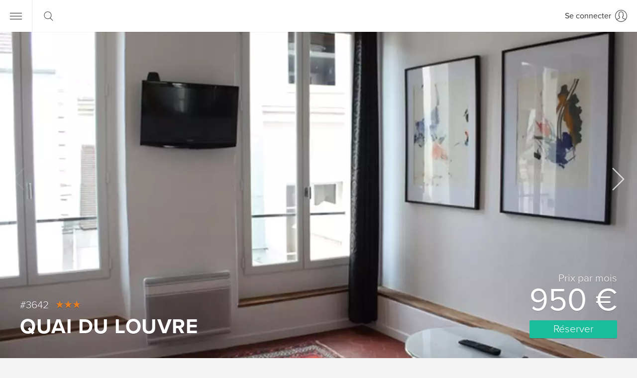

--- FILE ---
content_type: text/html; charset=utf-8
request_url: https://www.glamourapartments.fr/rentals/quai-du-louvre
body_size: 12131
content:
<!DOCTYPE html>
<html prefix="og: http://ogp.me/ns# fb: http://ogp.me/ns/fb# article: http://ogp.me/ns/article# website: http://ogp.me/ns/website#"
lang="fr"
data-lc-date="fr"
data-lc-numeric="fr"
data-currency="EUR"
data-currency-default="EUR">
<head>
<meta charset=UTF-8>
<title>Studio dans le 1er arrondissement de Paris, 75001: 20 m² — #3642</title>
<meta name=viewport content="width=device-width, initial-scale=1">
<meta name=theme-color content=#2196f3>
<link rel=manifest href=/manifest.json>
<link rel=icon href=/logo2.svg type=image/svg sizes=any>
<meta name=description content="Studio «Quai du Louvre» à louer. Surface habitable: 20 m². Le bien est très bien situé: Quai du Louvre dans le 1er arrondissement de Paris. ✓ Prix de location 950 € / mois. Louez votre studio aujourd&#x27;hui!">
<meta name="geo.position" content="48.859,2.341">
<meta name="ICBM" content="48.859,2.341">
<meta name="twitter:title" content="Studio dans le 1er arrondissement de Paris, 75001: 20 m² — #3642">
<meta name="twitter:description" content="Studio «Quai du Louvre» à louer. Surface habitable: 20 m². Le bien est très bien situé: Quai du Louvre dans le 1er arrondissement de Paris. ✓ Prix de location 950 € / mois. Louez votre studio aujourd&#x27;hui!">
<meta name="twitter:image" content="/pictures/apartments/f0b07827-b7ed-484d-9f18-5d8a874873fd/69cf5475-9ece-43da-87c1-825dae9060a0-2048w.jpg">
<meta name="twitter:site" content="@glamourapart">
<meta name="twitter:card" content="product">
<meta name="twitter:data1" content="950 € / mois">
<meta name="twitter:label1" content="Prix">
<meta name="twitter:data2" content="1 arr (Louvre)">
<meta name="twitter:label2" content="Location">
<meta property="og:title" content="Studio dans le 1er arrondissement de Paris, 75001: 20 m² — #3642">
<meta property="og:type" content="article">
<meta property="og:url" content="/rentals/quai-du-louvre">
<meta property="og:site_name" content="Prestige Immobilier">
<meta property="og:description" content="Studio «Quai du Louvre» à louer. Surface habitable: 20 m². Le bien est très bien situé: Quai du Louvre dans le 1er arrondissement de Paris. ✓ Prix de location 950 € / mois. Louez votre studio aujourd&#x27;hui!">
<meta property="og:image" content="/pictures/apartments/f0b07827-b7ed-484d-9f18-5d8a874873fd/69cf5475-9ece-43da-87c1-825dae9060a0-2048w.jpg">
<meta property="fb:app_id" content="219232854789016">
<link rel="canonical" href="/rentals/quai-du-louvre">
<link rel=alternate href="https://www.glamourapartments.com/rentals/quai-du-louvre" type="text/html" hreflang="en">
<link rel=alternate href="https://zh.glamourapartments.com/rentals/quai-du-louvre" type="text/html" hreflang="zh">
<link rel=alternate href="https://www.glamourapartments.ru/rentals/quai-du-louvre" type="text/html" hreflang="ru">
<link rel=stylesheet href="/rent-details.css" type=text/css media=screen>
<script>
var GA_LEGACY_BROWSER = !('Map' in window && 'fetch' in window && 'URLSearchParams' in window && 'customElements' in window);
var GA_CONFIG = {
maps_key: 'AIzaSyBp04BYBkCi_wPOrM04qI8tmGcqYzTexio',
recaptcha_key: '6LfcaPwUAAAAAORFGsl3p93URcYHqZh1RKoH565Q'
};
</script>
<script src=/components-custom/modernizr.min.js defer></script>
<script src=/node_modules/requirejs/require.js data-main=/main defer></script>
</head>
<body itemscope itemtype="https://schema.org/ItemPage" class=" ">
<div class="b-header   ">
<header class="b-header__bar b-header__bar--main">
<div class=b-header__nav>
<button class=b-header__menu aria-label="Menu"></button>
<div class=b-header__search>
<div class=b-header__search-label>
<div class=b-header__search-keyword hidden></div>
<span></span>
</div>
<div class=b-header__search-input>
<input type=search class=b-header__search-text placeholder="Que cherchez-vous?">
</div>
</div>    </div>
<div class=b-header-user>
<a href=/login rel=nofollow aria-label="Se connecter" class="b-header-user__link b-header-user__link--login js-guest" >
<span class=b-header-user__link-text>Se connecter</span>
</a>
<div class="dropdown js-user" hidden>
<button data-toggle=dropdown class=b-header-user__btn>
<img src="/img/avatars/default.png" class=b-header-user__avatar alt="Client">
<span class=b-header-user__text>Client</span>
</button>
<ul class="dropdown-menu pull-right b-header-user__menu">
<li><a href=/logout rel=nofollow>Déconnexion</a></li>
</ul>
</div>
</div>
</header></div>    <l-menu id=modal-menu class=modal hidden>
<div class=modal__dialog>
<div class=modal__content>
<div class=b-menu-header>
<button aria-label="Fermer" class="b-menu-header__btn b-menu-header__btn--close" data-dismiss=modal></button>
<span class=b-menu-header__sep></span>
<div class="dropdown menu-dropdown-language">
<button data-toggle=dropdown class="b-menu-header__btn b-menu-header__btn--lang">
Français
</button>
<div class="dropdown-menu b-header-dropdown">
<ul>
<li>
<button type=button class=b-header-dropdown__btn href="https://www.glamourapartments.fr/" value=fr lang=fr>
Français
</button>
</li>
<li>
<button type=button class=b-header-dropdown__btn href="https://www.glamourapartments.com/" value=en lang=en>
English
</button>
</li>
<li>
<button type=button class=b-header-dropdown__btn href="https://zh.glamourapartments.com/" value=zh lang=zh>
中国的
</button>
</li>
<li>
<button type=button class=b-header-dropdown__btn href="https://www.glamourapartments.ru/" value=ru lang=ru>
Русский
</button>
</li>
</ul>
</div>
</div>
<div class="dropdown menu-dropdown-currency">
<button data-toggle=dropdown class="b-menu-header__btn b-menu-header__btn--currency b-menu-header__btn--currency-eur">
Euro
</button>
<div class="dropdown-menu b-header-dropdown">
<ul>
<li>
<button type=button class="b-header-dropdown__btn b-header-dropdown__btn--currency" value="EUR" aria-label="Euro">
€ Euro
</button>
</li>
<li>
<button type=button class="b-header-dropdown__btn b-header-dropdown__btn--currency" value="USD" aria-label="US Dollar">
$ US Dollar
</button>
</li>
<li>
<button type=button class="b-header-dropdown__btn b-header-dropdown__btn--currency" value="GBP" aria-label="British Pound">
£ British Pound
</button>
</li>
<li>
<button type=button class="b-header-dropdown__btn b-header-dropdown__btn--currency" value="RUB" aria-label="Rouble russe">
₽ Rouble russe
</button>
</li>
</ul>
</div>
</div>
<a href=/login rel=nofollow class="b-menu-header__btn b-menu-header__btn--login js-guest" >
Se connecter
</a>
<a href=/signup rel=nofollow class="b-menu-header__btn js-guest" >
Sʼenregistrer
</a>
<div class="dropdown js-user" hidden>
<button data-toggle=dropdown class="b-menu-header__btn b-menu-header__btn--user">
<img src="/img/avatars/default.png" class=b-menu-header__btn-avatar alt="Client">
<span class=b-menu-header__btn-text>Client</span>
</button>
<div class="dropdown-menu pull-right b-header-dropdown">
<ul>
<li><a href="/list-property" class=b-header-dropdown__btn>Êtes-vous propriétaire?</a></li>
<li><a href=/logout rel=nofollow class=b-header-dropdown__btn>Déconnexion</a></li>
</ul>
</div>
</div>
</div>
<div class=b-menu>
<div class=b-menu__content>
<div class=b-menu__col>
<nav class=b-menu-nav>
<ul>
<li class="b-menu-nav__item b-menu-nav__item--group">
À louer et à vendre
</li>
<li class=b-menu-nav__item>
<a href="/rent/paris" class=b-menu-nav__link>À louer à Paris</a>
</li>
<li class=b-menu-nav__item>
<a href="/rent/paris/hot-deals" class=b-menu-nav__link>Offres spéciales à louer à Paris</a>
</li>
<li class=b-menu-nav__item>
<a href="/rent" class=b-menu-nav__link>À louer en France</a>
</li>
<li class=b-menu-nav__item>
<a href="/sale/paris" class=b-menu-nav__link>Biens à vendre à Paris</a>
</li>
<li class=b-menu-nav__item>
<a href="/sale" class=b-menu-nav__link>Biens à vendre en France</a>
</li>
<li class="b-menu-nav__item b-menu-nav__item--group">
Information
</li>
<li class=b-menu-nav__item>
<a href="/" class=b-menu-nav__link>Principale</a>
</li>
<li class=b-menu-nav__item>
<a href="/list-property" rel=nofollow class=b-menu-nav__link>Êtes-vous propriétaire?</a>
</li>
<li class=b-menu-nav__item>
<a href="/services-aux-vendeurs" class=b-menu-nav__link>Services aux vendeurs</a>
</li>
<li class=b-menu-nav__item>
<a href="/prix-immobilier" class=b-menu-nav__link>Prix immobilière à Paris</a>
</li>
<li class=b-menu-nav__item>
<a href="/travel-guide" class=b-menu-nav__link>Guide de voyage</a>
</li>
<li class=b-menu-nav__item>
<a href="/faq" class=b-menu-nav__link>FAQ</a>
</li>
<li class=b-menu-nav__item>
<a href="/contact" class=b-menu-nav__link>Contacts</a>
</li>
</ul>
</nav>                    </div>
<div class=b-menu__col>
<div class=b-menu-profile>
<a href=/ >
<img src=/logo2-full.svg loading=lazy class=b-menu-profile__logo title="Prestige Immobilier" width=260>
</a>
<p>
Prestige Immobilier est une agence immobilière à Paris spécialisé dans la location des appartements à Paris et en France en court et long terme, ainsi que la vente.
</p>
<p>
+33 6 98 76 57 75<br>
<a href=mailto:info@prestige-immobiliers.fr>
info@prestige-immobiliers.fr
</a>
</p>
<p>
<a href="https://maps.app.goo.gl/TSQtc5saE8z3FvEW6" target=ga-address rel=noopener>
1 Allée de Salignac, 92430 Marnes-la-Coquette
</a>
<br>
Lun – Ven: 11:00 — 18:00 (CET), Sam – Dim: fermée
</p>
</div>                        <ul class=b-menu-social>
<li class=b-menu-social__item>
<a href="https://www.facebook.com/GlamourApartments" title="Facebook" class=b-menu-social__link>
<i class="icon-social-facebook"></i>
</a>
</li>
<li class=b-menu-social__item>
<a href="https://vk.com/apartments_paris" title="VKontakte" class=b-menu-social__link>
<i class="icon-social-vk"></i>
</a>
</li>
<li class=b-menu-social__item>
<a href="https://twitter.com/glamourapart" title="Twitter" class=b-menu-social__link>
<i class="icon-social-twitter"></i>
</a>
</li>
<li class=b-menu-social__item>
<a href="https://glamourapartments.tumblr.com/" title="Tumblr" class=b-menu-social__link>
<i class="icon-social-tumblr"></i>
</a>
</li>
<li class=b-menu-social__item>
<a href="https://www.youtube.com/user/glamourapart" title="YouTube" class=b-menu-social__link>
<i class="icon-social-youtube"></i>
</a>
</li>
</ul>                        <ul class=b-menu-legal>
<li class=b-menu-legal__item>
<a href="/terms" class=footer__nav-link>Termes et Conditions</a>
</li>
<li class=b-menu-legal__item>
<a href="/privacy-policy" class=footer__nav-link>Сonfidentialité</a>
</li>
</ul>                    </div>
</div>
</div>
</div>
</div>
</l-menu>
<main class=page-rental-detail data-page=rent-details>
<article itemscope itemtype="https://schema.org/Product https://schema.org/Apartment" data-id="f0b07827-b7ed-484d-9f18-5d8a874873fd">
<link itemprop=additionalType href=http://www.productontology.org/id/Apartment>
<meta itemprop=productID content="f0b07827-b7ed-484d-9f18-5d8a874873fd">
<meta itemprop=mpn content="3642">
<div class=rental-cover>
<div class=rental-gallery>
<img src="/pictures/apartments/f0b07827-b7ed-484d-9f18-5d8a874873fd/69cf5475-9ece-43da-87c1-825dae9060a0-details" class=rental-gallery__img itemprop=image alt="Quai du Louvre">
<div class="fotorama rental-gallery__fotorama" data-auto=false>
<img src="/pictures/apartments/f0b07827-b7ed-484d-9f18-5d8a874873fd/69cf5475-9ece-43da-87c1-825dae9060a0-details" alt="Le salon" itemprop=image loading=lazy>
<img src="/pictures/apartments/f0b07827-b7ed-484d-9f18-5d8a874873fd/46e7a58f-9f97-492a-83e7-f83d570e76cd-details" alt="Le salon" itemprop=image loading=lazy>
<img src="/pictures/apartments/f0b07827-b7ed-484d-9f18-5d8a874873fd/9332ee9f-dc87-4ee4-8a93-11302ccb5383-details" alt="Le salon" itemprop=image loading=lazy>
<img src="/pictures/apartments/f0b07827-b7ed-484d-9f18-5d8a874873fd/4ef75a63-9210-48ee-b527-45d1e2fa97b5-details" alt="Le salon" itemprop=image loading=lazy>
<img src="/pictures/apartments/f0b07827-b7ed-484d-9f18-5d8a874873fd/b7232768-6721-472c-8a3d-d459efd1ee1e-details" alt="Le salon" itemprop=image loading=lazy>
<img src="/pictures/apartments/f0b07827-b7ed-484d-9f18-5d8a874873fd/d07ecc9e-251b-4170-8b9f-cee34784abea-details" alt="Le salon" itemprop=image loading=lazy>
<img src="/pictures/apartments/f0b07827-b7ed-484d-9f18-5d8a874873fd/e0d68950-8a9d-45f4-afda-510802dd53fc-details" alt="Le salon" itemprop=image loading=lazy>
<img src="/pictures/apartments/f0b07827-b7ed-484d-9f18-5d8a874873fd/c3447860-12b3-48af-ab4e-713c2259e46c-details" alt="Le salon" itemprop=image loading=lazy>
<img src="/pictures/apartments/f0b07827-b7ed-484d-9f18-5d8a874873fd/b897bbbc-2cd0-4d87-a632-ff7e5d015f4c-details" alt="la cuisine" itemprop=image loading=lazy>
<img src="/pictures/apartments/f0b07827-b7ed-484d-9f18-5d8a874873fd/f1cb363d-858b-4deb-b065-7a82c4993192-details" alt="Le salon" itemprop=image loading=lazy>
<img src="/pictures/apartments/f0b07827-b7ed-484d-9f18-5d8a874873fd/ae5e3b05-9d06-447e-9d5d-57ddc8a2407a-details" alt="la cuisine" itemprop=image loading=lazy>
<img src="/pictures/apartments/f0b07827-b7ed-484d-9f18-5d8a874873fd/cdc5e500-3ecf-43f2-8732-5140dd59ea36-details" alt="la cuisine" itemprop=image loading=lazy>
<img src="/pictures/apartments/f0b07827-b7ed-484d-9f18-5d8a874873fd/22ce41a5-b744-488e-89a8-d1ec90127589-details" alt="la salle de bains" itemprop=image loading=lazy>
<img src="/pictures/apartments/f0b07827-b7ed-484d-9f18-5d8a874873fd/12206e90-abda-4991-9347-32483102db31-details" alt="la toilette" itemprop=image loading=lazy>
<img src="/pictures/apartments/f0b07827-b7ed-484d-9f18-5d8a874873fd/4e076f4f-d39e-45a1-aa9e-8ef6856634a2-details" alt="la salle de bains" itemprop=image loading=lazy>
<img src="/pictures/apartments/f0b07827-b7ed-484d-9f18-5d8a874873fd/e18bccad-b23d-4dc5-962e-64a73107331c-details" alt="la toilette" itemprop=image loading=lazy>
<img src="/pictures/apartments/f0b07827-b7ed-484d-9f18-5d8a874873fd/d1d7e36f-03b3-4ffa-b834-c0c76e4e0f63-details" alt="La région / environnement" itemprop=image loading=lazy>
</div>
<div class=rental-cover__book itemprop=offers itemscope itemtype=https://schema.org/Offer>
<meta itemprop=availability content=https://schema.org/InStock>
<meta itemprop=businessFunction content=http://purl.org/goodrelations/v1#LeaseOut>
<meta itemprop=priceCurrency content="EUR">
<meta itemprop=price content="950">
<div class=rental-cover__book-price itemprop=priceSpecification itemscope itemtype=https://schema.org/UnitPriceSpecification>
<meta itemprop=priceCurrency content="EUR">
<meta itemprop=price content="950">
<meta itemprop=unitCode content=MON>
<div class=rental-cover__book-per>
Prix ​​par mois
</div>
<div class=rental-cover__book-amount rv-text="f:_price | price">
950 €
</div>
</div>
<a href=#book class=rental-cover__book-btn onclick="window._gs && _gs('event', 'Detailed page: Top book')">
Réserver
</a>
</div>
<a href=#summary aria-label="Au sommaire" class=rental-cover__arrow></a>
</div>
<header class="rental-block rental-headline">
<div class="container-full rental-headline__container">
<div class="rental-block__header rental-headline__header">
<div class=rental-headline__meta>
<span class=rental-headline__id>
#3642
</span>
<span class="stars  rental-headline__stars" title="3 étoiles sur 5">
<span class="stars__star stars__star--3"></span>
</span>
</div>
<h1 class="rental-block__title rental-headline__title" itemprop=name>
Quai du Louvre
</h1>
</div>
</div>
</header></div>        <section class=rental-summary id=summary>
<div class=container>
<header class=rental-summary__header>
<h2>
Résumé
</h2>
</header>
<ul class=summary-list>
<li class="summary-list__item summary-list__item-guests">
<dl itemprop=occupancy itemscope itemtype=https://schema.org/QuantitativeValue >
<dt class=summary-list__key >
Capacité
</dt>
<dd class="summary-list__value summary-list__value--guests ">
<data value=2>
2
</data>
<meta itemprop=value content=2>
<meta itemprop=unitCode content=C62>
</dd>
</dl>
</li>
<li class="summary-list__item summary-list__item-bedrooms">
<dl  >
<dt class=summary-list__key >
Studio
</dt>
<dd class="summary-list__value summary-list__value--bedrooms ">
</dd>
</dl>
</li>
<li class="summary-list__item summary-list__item-bathrooms">
<dl  >
<dt class=summary-list__key >
Salles de bain
</dt>
<dd class="summary-list__value summary-list__value--bathrooms ">
<data value=1 class=summary-list__label>
1
</data>
<meta itemprop=numberOfBathroomsTotal content=1>
</dd>
</dl>
</li>
<li class="summary-list__item summary-list__item-space">
<dl itemprop=floorSize itemscope itemtype=https://schema.org/QuantitativeValue >
<dt class=summary-list__key >
Surface
</dt>
<dd class="summary-list__value summary-list__value--space ">
<data value=20>
20 m²
</data>
<meta itemprop=value content=20>
<meta itemprop=unitCode content=MTK>
</dd>
</dl>
</li>
<li class="summary-list__item summary-list__item-wifi">
<dl  itemprop=amenityFeature itemscope itemtype=https://schema.org/LocationFeatureSpecification>
<dt class=summary-list__key itemprop=name>
Internet sans fil
</dt>
<dd class="summary-list__value summary-list__value--wifi summary-list__value--no">
<meta itemprop=value content=False>
</dd>
</dl>
</li>
<li class="summary-list__item summary-list__item-tv">
<dl  itemprop=amenityFeature itemscope itemtype=https://schema.org/LocationFeatureSpecification>
<dt class=summary-list__key itemprop=name>
TV
</dt>
<dd class="summary-list__value summary-list__value--tv ">
<meta itemprop=value content=True>
</dd>
</dl>
</li>
<li class="summary-list__item summary-list__item-washer">
<dl  itemprop=amenityFeature itemscope itemtype=https://schema.org/LocationFeatureSpecification>
<dt class=summary-list__key itemprop=name>
Lave-linge
</dt>
<dd class="summary-list__value summary-list__value--washer summary-list__value--no">
<meta itemprop=value content=False>
</dd>
</dl>
</li>
<li class="summary-list__item summary-list__item-towels">
<dl  itemprop=amenityFeature itemscope itemtype=https://schema.org/LocationFeatureSpecification>
<dt class=summary-list__key itemprop=name>
Draps et serviettes
</dt>
<dd class="summary-list__value summary-list__value--towels ">
<meta itemprop=value content=True>
</dd>
</dl>
</li>
</ul>
</div>
</section>        <div class=rental-bar>
<div class=rental-bar__row>
<div class=rental-bar__col>
<a href=#book class="rental-bar__btn rental-bar__btn--primary">
Réserver
</a>
</div>
<div class=rental-bar__col>
<a href=/apartments/f0b07827-b7ed-484d-9f18-5d8a874873fd/book rel=nofollow class=rental-bar__btn>
Contacter lʼagence
</a>
</div>
</div>
</div>
<div class=rental-grid-summary>
<div class="container rental-grid__container">
<div class=rental-grid__row>
<div class=rental-grid__col-1>
<section class="rental-block rental-spec">
<div class="container rental-grid__col-container">
<header class=rental-block__header>
<h2 class=rental-block__title>
Détails
</h2>
</header>
<ul class=spec-list>
<li class=spec-list__item>
<dl>
<dt class=spec-list__key>
Étoiles
</dt>
<dd class=spec-list__value>
<span class="stars  spec-list__rating" title="3 étoiles sur 5">
<span class="stars__star stars__star--3"></span>
</span>
</dd>
</dl>
</li>
<li class=spec-list__item>
<meta itemprop=accommodationCategory content=RLSE>
<dl itemprop=additionalProperty itemscope itemtype=https://schema.org/PropertyValue>
<dt class=spec-list__key itemprop=name>
Type
</dt>
<dd class=spec-list__value itemprop=value>
Appartement
</dd>
</dl>
</li>
<li class=spec-list__item>
<dl>
<dt class=spec-list__key>
Reference
</dt>
<dd class=spec-list__value itemprop=sku>
3642
</dd>
</dl>
</li>
<li class=spec-list__item>
<dl>
<dt class=spec-list__key>
étage
</dt>
<dd class=spec-list__value itemprop=floorLevel>
5
</dd>
</dl>
</li>
<li class=spec-list__item>
<dl>
<dt class=spec-list__key>
Couchages
</dt>
<dd class=spec-list__value>
<span itemprop=bed itemscope itemtype=https://schema.org/BedDetails>
<span itemprop=typeOfBed>
Canapé-lit (pour 2)
</span>
×
<data value=1>
<span itemprop=numberOfBeds>1</span>
</data>
</span>
<br>
</dd>
</dl>
</li>
<li class=spec-list__item>
<dl itemprop=amenityFeature itemscope itemtype=https://schema.org/LocationFeatureSpecification>
<dt class=spec-list__key itemprop=name>
Toilette
</dt>
<dd class=spec-list__value itemprop=value>
1
</dd>
</dl>
</li>
<li class=spec-list__item>
<dl itemprop=additionalProperty itemscope itemtype=https://schema.org/PropertyValue>
<dt class=spec-list__key itemprop=name>
Quartier
</dt>
<dd class=spec-list__value itemprop=value>
1 arr (Louvre), Paris
</dd>
</dl>
</li>
<li class=spec-list__item>
<dl>
<dt class=spec-list__key>
Emplacement
</dt>
<dd class=spec-list__value>
<span class="stars stars-grade spec-list__grade" title="5 étoiles sur 5">
<span class="stars__star stars__star--5"></span>
</span>
</dd>
</dl>
</li>
</ul>
</div>
</section>                    </div>
<div class=rental-grid__col-1>
<section class="rental-block rental-amenities">
<div class="container rental-grid__col-container">
<header class=rental-block__header>
<h2 class=rental-block__title>
Équipements
</h2>
</header>
<ul class=amenities-list>
<li itemprop=amenityFeature itemscope itemtype=https://schema.org/LocationFeatureSpecification class="amenities-list__item ">
<span itemprop=name>Draps et serviettes</span>
<meta itemprop=value content="True">
</li>
<li itemprop=amenityFeature itemscope itemtype=https://schema.org/LocationFeatureSpecification class="amenities-list__item ">
<span itemprop=name>TV </span>
<meta itemprop=value content="True">
</li>
<li itemprop=amenityFeature itemscope itemtype=https://schema.org/LocationFeatureSpecification class="amenities-list__item ">
<span itemprop=name>Réfrigérateur</span>
<meta itemprop=value content="True">
</li>
<li itemprop=amenityFeature itemscope itemtype=https://schema.org/LocationFeatureSpecification class="amenities-list__item amenities-list__item--no">
<s itemprop=name>Internet sans fil</s>
<meta itemprop=value content="False">
</li>
<li itemprop=amenityFeature itemscope itemtype=https://schema.org/LocationFeatureSpecification class="amenities-list__item amenities-list__item--no">
<s itemprop=name>Lave-linge</s>
<meta itemprop=value content="False">
</li>
<li itemprop=amenityFeature itemscope itemtype=https://schema.org/LocationFeatureSpecification class="amenities-list__item amenities-list__item--no">
<s itemprop=name>Ascenceur</s>
<meta itemprop=value content="False">
</li>
</ul>
</div>
</section>                    </div>
<div class=rental-grid__col-1>
<section class="rental-block rental-description">
<div class="container rental-grid__col-container">
<header class=rental-block__header>
<h2 class=rental-block__title>
Description
</h2>
</header>
<div class=rental-description__content>
<div class=rental-description__text itemprop=description>
<p>Studio à louer à long terme près de la Seine (Quai du Louvre) dans le centre de Paris. C'est un bon appartement pour un couple en plein cœur de la capitale française.</p>
<p>Mobilier et électroménager de base ; 5ème étage d'un immeuble sans ascenseur ; intérieur agréable.</p>
<p>Durée minimum de location - 1 an.</p>
<p>Séjour avec canapé-lit, table, chaises, table basse, TV ; cuisine ; salle d'eau avec WC.</p>
<p>Situation. Le studio est situé en plein centre de Paris, à proximité du Louvre, de la Seine, de Notre-Dame et de nombreuses autres attractions emblématiques.</p>
<p>Métro : Pont Neuf, Louvre-Rivoli</p>
</div>
</div>
</div>
</section>                    </div>
</div>
</div>
</div>
<section class="rental-block rental-book" id=book>
<div class="container rental-book__container">
<div class=rental-book__row>
<div class="rental-book__col rental-book__col--controls">
<div class=rental-book__group>
<div class=rental-book__control>
<div class="dropdown js-date">
<label for=book-calendar-btn class=rental-book__label>
Check-in/out
</label>
<button id=book-calendar-btn class="rental-book__input rental-book__input--date rental-book__input--placeholder" rv-text="f:date | dateRange | or 'Choisissez vos dates'" rv-class-rental-book__input--placeholder="f:date | not">
Choisissez vos dates
</button>
<div class="dropdown-menu rental-book__dropdown-menu rental-book__dropdown-menu--date">
<div class=c-datepicker>
<button class="c-datepicker__nav c-datepicker__nav--prev"></button>
<button class="c-datepicker__nav c-datepicker__nav--next"></button>
<div class=c-datepicker__calendar></div>
<button class=c-datepicker__reset>Annuler les dates</button>
</div>    </div>
</div>                    </div>
<div class=rental-book__control>
<div class="dropdown book-guests">
<label for=book-guests-btn class=rental-book__label>
Capacité
</label>
<button id=book-guests-btn data-toggle=dropdown class="rental-book__input rental-book__input--guests" rv-text="f:guests">
1
</button>
<div class="dropdown-menu rental-book__dropdown-menu rental-book__dropdown-menu--guests">
<div class=rental-book__guests>
<button type=button role=radio class="control-switch__btn control-switch__btn--active" data-switch=button name=guests value="1"  rv-class-control-switch__btn--active="f:guests | eq '1'">
1
</button>
<button type=button role=radio class="control-switch__btn " data-switch=button name=guests value="2"  rv-class-control-switch__btn--active="f:guests | eq '2'">
2
</button>
<button type=button role=radio class="control-switch__btn " data-switch=button name=guests value="3" disabled rv-class-control-switch__btn--active="f:guests | eq '3'">
3
</button>
<button type=button role=radio class="control-switch__btn " data-switch=button name=guests value="4" disabled rv-class-control-switch__btn--active="f:guests | eq '4'">
4
</button>
<button type=button role=radio class="control-switch__btn " data-switch=button name=guests value="5" disabled rv-class-control-switch__btn--active="f:guests | eq '5'">
5
</button>
<button type=button role=radio class="control-switch__btn " data-switch=button name=guests value="6" disabled rv-class-control-switch__btn--active="f:guests | eq '6'">
6
</button>
<button type=button role=radio class="control-switch__btn " data-switch=button name=guests value="7" disabled rv-class-control-switch__btn--active="f:guests | eq '7'">
7
</button>
<button type=button role=radio class="control-switch__btn " data-switch=button name=guests value="8" disabled rv-class-control-switch__btn--active="f:guests | eq '8'">
8
</button>
<button type=button role=radio class="control-switch__btn " data-switch=button name=guests value="9" disabled rv-class-control-switch__btn--active="f:guests | eq '9'">
9
</button>
<button type=button role=radio class="control-switch__btn " data-switch=button name=guests value="10" disabled rv-class-control-switch__btn--active="f:guests | eq '10'">
10
</button>
</div>
</div>
</div>                    </div>
</div>
</div>
<div class="rental-book__col rental-book__col--price" data-control=price>
<div class=rental-book__label>
<span  rv-show="f:_avg">À partir de</span>
</div>
<div class=rental-book-price>
<span class=rental-book-price__value>
<span rv-text="f:_price_prefix"></span><span class=rental-book-price__number rv-text="f:_price">950</span> <span rv-text="f:_price_suffix">€</span>
</span>
<span class=rental-book-price__period>
/ mois
</span>
</div>
<div class=rental-book-note>
* Frais dʼagence ne sont pas inclus
</div>
</div>
<div class="rental-book__col rental-book__col--action">
<div class=rental-book__action>
<button type=button class=rental-book__btn-book onclick="window._gs && _gs('event', 'Detailed page: Middle Book')">
Réserver
</button>
<div class=rental-book__message>
<a href=/apartments/f0b07827-b7ed-484d-9f18-5d8a874873fd/book rel=nofollow class=rental-book__message-btn>
Avez-vous des questions?
</a>
</div>
</div>            </div>
</div>
</div>
</section>
<div class=rental-grid-rates>
<div class="container rental-grid__container">
<div class=rental-grid__row>
<div class="rental-grid__col-2 rental-grid__col-calendar">
<section class="rental-block rental-calendar">
<div class="container rental-grid__col-container">
<header class=rental-block__header>
<h2 class=rental-block__title>
Сalendrier
</h2>
<div class=calendar-nav>
<button aria-label="Le mois précédent" class="calendar-nav__btn calendar-nav__icon-prev" disabled></button>
<button aria-label="Le mois prochain" class="calendar-nav__btn calendar-nav__icon-next"></button>
</div>
</header>
<div class=c-datepicker>
<div class=c-datepicker__calendar>
<div class=c-datepicker__month>
<div class=c-datepicker__title>
janvier
</div>
<div class=c-datepicker__dow>
lun.
</div>
<div class=c-datepicker__dow>
mar.
</div>
<div class=c-datepicker__dow>
mer.
</div>
<div class=c-datepicker__dow>
jeu.
</div>
<div class=c-datepicker__dow>
ven.
</div>
<div class=c-datepicker__dow>
sam.
</div>
<div class=c-datepicker__dow>
dim.
</div>
<div class=c-datepicker__day></div>
<div class=c-datepicker__day></div>
<div class=c-datepicker__day></div>
<div class="c-datepicker__day c-datepicker__day--na"  data-date="2026-01-01">1</div>
<div class="c-datepicker__day c-datepicker__day--na"  data-date="2026-01-02">2</div>
<div class="c-datepicker__day c-datepicker__day--na"  data-date="2026-01-03">3</div>
<div class="c-datepicker__day c-datepicker__day--na"  data-date="2026-01-04">4</div>
<div class="c-datepicker__day c-datepicker__day--na"  data-date="2026-01-05">5</div>
<div class="c-datepicker__day c-datepicker__day--na"  data-date="2026-01-06">6</div>
<div class="c-datepicker__day c-datepicker__day--na"  data-date="2026-01-07">7</div>
<div class="c-datepicker__day c-datepicker__day--na"  data-date="2026-01-08">8</div>
<div class="c-datepicker__day c-datepicker__day--na"  data-date="2026-01-09">9</div>
<div class="c-datepicker__day c-datepicker__day--na"  data-date="2026-01-10">10</div>
<div class="c-datepicker__day c-datepicker__day--na"  data-date="2026-01-11">11</div>
<div class="c-datepicker__day c-datepicker__day--na"  data-date="2026-01-12">12</div>
<div class="c-datepicker__day c-datepicker__day--na"  data-date="2026-01-13">13</div>
<div class="c-datepicker__day c-datepicker__day--na"  data-date="2026-01-14">14</div>
<div class="c-datepicker__day c-datepicker__day--na"  data-date="2026-01-15">15</div>
<div class="c-datepicker__day c-datepicker__day--na"  data-date="2026-01-16">16</div>
<div class="c-datepicker__day c-datepicker__day--na"  data-date="2026-01-17">17</div>
<div class="c-datepicker__day c-datepicker__day--na"  data-date="2026-01-18">18</div>
<div class="c-datepicker__day c-datepicker__day--na"  data-date="2026-01-19">19</div>
<div class="c-datepicker__day c-datepicker__day--na"  data-date="2026-01-20">20</div>
<div class="c-datepicker__day c-datepicker__day--na"  data-date="2026-01-21">21</div>
<div class="c-datepicker__day c-datepicker__day--na"  data-date="2026-01-22">22</div>
<div class="c-datepicker__day c-datepicker__day--na"  data-date="2026-01-23">23</div>
<div class="c-datepicker__day c-datepicker__day--na"  data-date="2026-01-24">24</div>
<div class="c-datepicker__day c-datepicker__day--na"  data-date="2026-01-25">25</div>
<div class="c-datepicker__day c-datepicker__day--na"  data-date="2026-01-26">26</div>
<div class="c-datepicker__day c-datepicker__day--na"  data-date="2026-01-27">27</div>
<div class="c-datepicker__day c-datepicker__day--na"  data-date="2026-01-28">28</div>
<div class="c-datepicker__day c-datepicker__day--na"  data-date="2026-01-29">29</div>
<div class="c-datepicker__day c-datepicker__day--na"  data-date="2026-01-30">30</div>
<div class="c-datepicker__day c-datepicker__day--na"  data-date="2026-01-31">31</div>
<div class=c-datepicker__day></div>
</div>
<div class=c-datepicker__month>
<div class=c-datepicker__title>
février
</div>
<div class=c-datepicker__dow>
lun.
</div>
<div class=c-datepicker__dow>
mar.
</div>
<div class=c-datepicker__dow>
mer.
</div>
<div class=c-datepicker__dow>
jeu.
</div>
<div class=c-datepicker__dow>
ven.
</div>
<div class=c-datepicker__dow>
sam.
</div>
<div class=c-datepicker__dow>
dim.
</div>
<div class=c-datepicker__day></div>
<div class=c-datepicker__day></div>
<div class=c-datepicker__day></div>
<div class=c-datepicker__day></div>
<div class=c-datepicker__day></div>
<div class=c-datepicker__day></div>
<div class="c-datepicker__day c-datepicker__day--na"  data-date="2026-02-01">1</div>
<div class="c-datepicker__day c-datepicker__day--na"  data-date="2026-02-02">2</div>
<div class="c-datepicker__day c-datepicker__day--na"  data-date="2026-02-03">3</div>
<div class="c-datepicker__day c-datepicker__day--na"  data-date="2026-02-04">4</div>
<div class="c-datepicker__day c-datepicker__day--na"  data-date="2026-02-05">5</div>
<div class="c-datepicker__day c-datepicker__day--na"  data-date="2026-02-06">6</div>
<div class="c-datepicker__day c-datepicker__day--na"  data-date="2026-02-07">7</div>
<div class="c-datepicker__day c-datepicker__day--na"  data-date="2026-02-08">8</div>
<div class="c-datepicker__day c-datepicker__day--na"  data-date="2026-02-09">9</div>
<div class="c-datepicker__day c-datepicker__day--na"  data-date="2026-02-10">10</div>
<div class="c-datepicker__day c-datepicker__day--na"  data-date="2026-02-11">11</div>
<div class="c-datepicker__day c-datepicker__day--na"  data-date="2026-02-12">12</div>
<div class="c-datepicker__day c-datepicker__day--na"  data-date="2026-02-13">13</div>
<div class="c-datepicker__day c-datepicker__day--na"  data-date="2026-02-14">14</div>
<div class="c-datepicker__day c-datepicker__day--na"  data-date="2026-02-15">15</div>
<div class="c-datepicker__day c-datepicker__day--na"  data-date="2026-02-16">16</div>
<div class="c-datepicker__day c-datepicker__day--na"  data-date="2026-02-17">17</div>
<div class="c-datepicker__day c-datepicker__day--na"  data-date="2026-02-18">18</div>
<div class="c-datepicker__day c-datepicker__day--na"  data-date="2026-02-19">19</div>
<div class="c-datepicker__day c-datepicker__day--na"  data-date="2026-02-20">20</div>
<div class="c-datepicker__day c-datepicker__day--na"  data-date="2026-02-21">21</div>
<div class="c-datepicker__day c-datepicker__day--na"  data-date="2026-02-22">22</div>
<div class="c-datepicker__day c-datepicker__day--na"  data-date="2026-02-23">23</div>
<div class="c-datepicker__day c-datepicker__day--na"  data-date="2026-02-24">24</div>
<div class="c-datepicker__day c-datepicker__day--na"  data-date="2026-02-25">25</div>
<div class="c-datepicker__day c-datepicker__day--na"  data-date="2026-02-26">26</div>
<div class="c-datepicker__day c-datepicker__day--na"  data-date="2026-02-27">27</div>
<div class="c-datepicker__day c-datepicker__day--na"  data-date="2026-02-28">28</div>
<div class=c-datepicker__day></div>
</div>
<div class=c-datepicker__month>
<div class=c-datepicker__title>
mars
</div>
<div class=c-datepicker__dow>
lun.
</div>
<div class=c-datepicker__dow>
mar.
</div>
<div class=c-datepicker__dow>
mer.
</div>
<div class=c-datepicker__dow>
jeu.
</div>
<div class=c-datepicker__dow>
ven.
</div>
<div class=c-datepicker__dow>
sam.
</div>
<div class=c-datepicker__dow>
dim.
</div>
<div class=c-datepicker__day></div>
<div class=c-datepicker__day></div>
<div class=c-datepicker__day></div>
<div class=c-datepicker__day></div>
<div class=c-datepicker__day></div>
<div class=c-datepicker__day></div>
<div class="c-datepicker__day c-datepicker__day--na"  data-date="2026-03-01">1</div>
<div class="c-datepicker__day c-datepicker__day--na"  data-date="2026-03-02">2</div>
<div class="c-datepicker__day c-datepicker__day--na"  data-date="2026-03-03">3</div>
<div class="c-datepicker__day c-datepicker__day--na"  data-date="2026-03-04">4</div>
<div class="c-datepicker__day c-datepicker__day--na"  data-date="2026-03-05">5</div>
<div class="c-datepicker__day c-datepicker__day--na"  data-date="2026-03-06">6</div>
<div class="c-datepicker__day c-datepicker__day--na"  data-date="2026-03-07">7</div>
<div class="c-datepicker__day c-datepicker__day--na"  data-date="2026-03-08">8</div>
<div class="c-datepicker__day c-datepicker__day--na"  data-date="2026-03-09">9</div>
<div class="c-datepicker__day c-datepicker__day--na"  data-date="2026-03-10">10</div>
<div class="c-datepicker__day c-datepicker__day--na"  data-date="2026-03-11">11</div>
<div class="c-datepicker__day c-datepicker__day--na"  data-date="2026-03-12">12</div>
<div class="c-datepicker__day c-datepicker__day--na"  data-date="2026-03-13">13</div>
<div class="c-datepicker__day c-datepicker__day--na"  data-date="2026-03-14">14</div>
<div class="c-datepicker__day c-datepicker__day--na"  data-date="2026-03-15">15</div>
<div class="c-datepicker__day c-datepicker__day--na"  data-date="2026-03-16">16</div>
<div class="c-datepicker__day c-datepicker__day--na"  data-date="2026-03-17">17</div>
<div class="c-datepicker__day c-datepicker__day--na"  data-date="2026-03-18">18</div>
<div class="c-datepicker__day c-datepicker__day--na"  data-date="2026-03-19">19</div>
<div class="c-datepicker__day c-datepicker__day--na"  data-date="2026-03-20">20</div>
<div class="c-datepicker__day c-datepicker__day--na"  data-date="2026-03-21">21</div>
<div class="c-datepicker__day c-datepicker__day--na"  data-date="2026-03-22">22</div>
<div class="c-datepicker__day c-datepicker__day--na"  data-date="2026-03-23">23</div>
<div class="c-datepicker__day c-datepicker__day--na"  data-date="2026-03-24">24</div>
<div class="c-datepicker__day c-datepicker__day--na"  data-date="2026-03-25">25</div>
<div class="c-datepicker__day c-datepicker__day--na"  data-date="2026-03-26">26</div>
<div class="c-datepicker__day c-datepicker__day--na"  data-date="2026-03-27">27</div>
<div class="c-datepicker__day c-datepicker__day--na"  data-date="2026-03-28">28</div>
<div class="c-datepicker__day c-datepicker__day--na"  data-date="2026-03-29">29</div>
<div class="c-datepicker__day c-datepicker__day--na"  data-date="2026-03-30">30</div>
<div class="c-datepicker__day c-datepicker__day--na"  data-date="2026-03-31">31</div>
<div class=c-datepicker__day></div>
<div class=c-datepicker__day></div>
<div class=c-datepicker__day></div>
<div class=c-datepicker__day></div>
<div class=c-datepicker__day></div>
</div>
</div>
<div class=calendar__footer>
<p class=calendar__note>
Dernière mise à jour:
<span class="calendar__note-value ">
</span>
</p>
<ul class=calendar__legend>
<li class="calendar__legend-item calendar__legend-item--discount">Réduction</li>
<li class="calendar__legend-item calendar__legend-item--extra">Extra</li>
<li class="calendar__legend-item calendar__legend-item--unavailable">Indisponible</li>
</ul>
</div>        </div>
</div>
</section>                    </div>
<div class="rental-grid__col-1 rental-grid__col-rates">
<section class="rental-block rental-rates">
<div class="container rental-grid__col-container">
<header class=rental-block__header>
<h2 class=rental-block__title>
Tarifs
</h2>
</header>
<ul class=rates-list>
<li class=rates-list__item>
<div class=rates-list__key>
12 months or more
</div>
<div class=rates-list__value>
<span class=rates-list__price>950 € / mois *</span>
</div>
</li>
<li class=rates-list__item>
<p class=rental-list__note>
* Frais dʼagence ne sont pas inclus
</p>
</li>
</ul>
</div>
</section>                    </div>
</div>
</div>
</div>
<section class=rental-location>
<header hidden>
<h2>
Quartier
</h2>
</header>
<meta itemprop=latitude content=48.859>
<meta itemprop=longitude content=2.341>
<gmp-map center="48.859,2.341" zoom=17 heading-interaction-disabled tilt-interaction-disabled class=rental-location__map>
</gmp-map>
</section>
<section class="rental-block rental-rules">
<div class=container>
<header class=rental-block__header>
<h2 class=rental-block__title>
Règles à respecter
</h2>
</header>
<div class=rental-rules__row>
<div class=rental-rules__col>
<section class="rental-rules__section">
<h3 class="rental-rules__title">
Arrivée
</h3>
<ul class="rental-rules__list">
<li class="rental-rules__item ">
<span class="rental-rules__key">13:00 - 18:00</span>
</li>
<li class="rental-rules__item ">
<span class="rental-rules__key">18:00 - 20:00</span>
<span class="rental-rules__dash">—</span>
<span class="rental-rules__value">30 €</span>
</li>
<li class="rental-rules__item ">
<span class="rental-rules__key">20:00 - 22:00</span>
<span class="rental-rules__dash">—</span>
<span class="rental-rules__value">50 €</span>
</li>
<li class="rental-rules__item ">
<span class="rental-rules__key">22:00 - 02:00</span>
<span class="rental-rules__dash">—</span>
<span class="rental-rules__value">100 €</span>
</li>
<li class="rental-rules__item ">
<span class="rental-rules__key">Week-ends et jours fériés français</span>
<span class="rental-rules__dash">—</span>
<span class="rental-rules__value">50 €</span>
</li>
</ul>
</section>
<section class="rental-rules__section">
<h3 class="rental-rules__title">
Caution
</h3>
<ul class="rental-rules__list">
<li class="rental-rules__item ">
<span class="rental-rules__key">Dépôt de garantie</span>
<span class="rental-rules__dash">—</span>
<span class="rental-rules__value">950 €</span>
</li>
<li class="rental-rules__item rental-rules__item--note">
<span class="rental-rules__key">Il sera remboursé au moment du départ.</span>
</li>
</ul>
</section>
</div>
<div class=rental-rules__col>
<section class="rental-rules__section">
<h3 class="rental-rules__title">
Départ
</h3>
<ul class="rental-rules__list">
<li class="rental-rules__item ">
<span class="rental-rules__key">Around 11:00</span>
</li>
<li class="rental-rules__item ">
<span class="rental-rules__key">Before or after 11:00</span>
<span class="rental-rules__dash">—</span>
<span class="rental-rules__value">a la demande</span>
</li>
<li class="rental-rules__item ">
<span class="rental-rules__key">Weekends &amp; French public holidays</span>
<span class="rental-rules__dash">—</span>
<span class="rental-rules__value">50 €</span>
</li>
</ul>
</section>
<section class="rental-rules__section">
<h3 class="rental-rules__title">
Ménage
</h3>
<ul class="rental-rules__list">
<li class="rental-rules__item ">
<span class="rental-rules__key">50 € à payer au moment du départ</span>
</li>
</ul>
</section>
</div>
<div class=rental-rules__col>
<section class="rental-rules__section">
<h3 class="rental-rules__title">
Conditions
</h3>
<ul class="amenities-list policy-list">
<li class="amenities-list__item amenities-list__item--no">
Défense de fumer
<meta itemprop=smokingAllowed content=False>
</li>
<li class="amenities-list__item amenities-list__item--no">
<span itemprop=permittedUsage>
Fêtes interdites
</span>
</li>
<li class="amenities-list__item amenities-list__item--no">
Animaux non admis
<meta itemprop=petsAllowed content=False>
</li>
<li class="amenities-list__item amenities-list__item--no">
<span itemprop=permittedUsage>
Visiteurs
</span>
</li>
</ul>
</section>            </div>
</div>
</div>
</section>        <aside class=rental-block>
<div class=container>
<header class=rental-block__header>
<h2 class=rental-block__title>
Vous aimerez aussi…
</h2>
</header>
</div>
<div class=container-rental>
<div class=rental-list>
<article class=rental-list__item  itemprop=isSimilarTo itemscope itemtype="https://schema.org/Product https://schema.org/Apartment">
<link itemprop=additionalType href=http://www.productontology.org/id/Apartment>
<meta itemprop=productID content="0dd004f9-5da7-47bd-bddf-e966b887fd25">
<meta itemprop=mpn content="0dd004f9-5da7-47bd-bddf-e966b887fd25">
<meta itemprop=sku content="4525">
<div class=rental-list__card>
<div class=rental-list__cover>
<template class=js-rent-images hidden>
<img src="/pictures/apartments/0dd004f9-5da7-47bd-bddf-e966b887fd25/7e9b8825-497d-4fa8-a512-d8af7977894a-list" alt="Le salon" loading=lazy>
<img src="/pictures/apartments/0dd004f9-5da7-47bd-bddf-e966b887fd25/20392200-3ac1-4b06-82af-158a5b2e6aa7-list" alt="la cuisine" loading=lazy>
<img src="/pictures/apartments/0dd004f9-5da7-47bd-bddf-e966b887fd25/15a52a65-f2ee-42a2-9cd7-702112f5e108-list" alt="La chambre" loading=lazy>
<img src="/pictures/apartments/0dd004f9-5da7-47bd-bddf-e966b887fd25/69f7ad1a-1d4c-4b8e-94e1-1324117fb33f-list" alt="la salle de bains" loading=lazy>
</template>
<div class=rental-list__thumb>
<a href="/rentals/rue-louis-rouquier">
<img class=rental-list__img itemprop=image src="/pictures/apartments/0dd004f9-5da7-47bd-bddf-e966b887fd25/7e9b8825-497d-4fa8-a512-d8af7977894a-list" alt="Rue Louis Rouquier">
</a>
</div>
</div>
<button class="rental-list__nav rental-list__nav--prev" aria-label="Image précédente"></button>
<button class="rental-list__nav rental-list__nav--next" aria-label="Image suivante"></button>
<div class=rental-list__loader hidden>
<div class=rental-list__loader-icon></div>
</div>
<div class=rental-list__content>
<div class=rental-list__price itemprop=offers itemscope itemtype=https://schema.org/Offer>
<meta itemprop=url content="/rentals/rue-louis-rouquier">
<meta itemprop=availability content=https://schema.org/InStock>
<meta itemprop=businessFunction href=http://purl.org/goodrelations/v1#LeaseOut>
<meta itemprop=priceCurrency content="EUR">
<meta itemprop=price content="1100">
<div itemprop=priceSpecification itemscope itemtype=https://schema.org/UnitPriceSpecification>
<meta itemprop=priceCurrency content="EUR">
<meta itemprop=price content="1100">
<meta itemprop=unitCode content=MON>
<span class=rental-list__price-amount>
<span class=rental-list__price-current>
1100 €
</span>
</span>
<span class=rental-list__price-period>
par mois
</span>
</div>
</div>
<div class=rental-list__text>
<header>
<h3 class=rental-list__title>
<a href="/rentals/rue-louis-rouquier" itemprop=url>
Rue Louis Rouquier
</a>
<meta itemprop=name content="Rue Louis Rouquier">
</h3>
</header>
<details>
<summary class=rental-list__meta>
<span class=rental-list__available-later>Dispo à partir de 1 mai 2026</span>
<span class=rental-list__meta-divider></span>
Appartement
<span class=rental-list__meta-divider></span>
<span itemprop=floorSize itemscope itemtype=https://schema.org/QuantitativeValue>
<data value=22>
22 m²
</data>
<meta itemprop=value content=22>
<meta itemprop=unitCode content=MTK>
</span>
</summary>
<div itemprop=description class=rental-list__desc>
<p>Voici un appartement d'une chambre à louer sur la rue Louis Rouquier à Levallois-Perret. Un appartement compact et confortable disponible pour une résidence à long terme dans la banlieue la plus proche de la capitale française.</p>
<p>Taille - 22 mètres carrés, 2ème étage français, mobilier de base, jusqu'à 4 locataires.</p>
<p>Disposition :
une salle de séjour avec un canapé-lit et une table ;
une kitchenette ouverte ;
une chambre avec un lit double, un bureau, une armoire, des étagères ;
une salle de bain (douche, lavabo, WC).</p>
<p>Situation. L'appartement se trouve dans une banlieue de Paris proche du 17ème arrondissement de la capitale française. Infrastructure développée, nombreux parcs verts à proximité.</p>
<p>Métro : Anatole France, Louise Michel</p>
</div>
</details>            </div>
</div>
</div>
</article>                <article class=rental-list__item  itemprop=isSimilarTo itemscope itemtype="https://schema.org/Product https://schema.org/Apartment">
<link itemprop=additionalType href=http://www.productontology.org/id/Apartment>
<meta itemprop=productID content="94082bb1-dc6c-4f4a-8e0f-87a3fab4aa97">
<meta itemprop=mpn content="94082bb1-dc6c-4f4a-8e0f-87a3fab4aa97">
<meta itemprop=sku content="2679">
<div class=rental-list__card>
<div class=rental-list__cover>
<template class=js-rent-images hidden>
<img src="/pictures/apartments/94082bb1-dc6c-4f4a-8e0f-87a3fab4aa97/f97b1223-e3ff-4d71-93c0-16a1aec26cab-list" alt="l&#x27;entrée" loading=lazy>
<img src="/pictures/apartments/94082bb1-dc6c-4f4a-8e0f-87a3fab4aa97/5f00da4d-d030-47a0-851d-388539a69834-list" alt="l&#x27;entrée" loading=lazy>
<img src="/pictures/apartments/94082bb1-dc6c-4f4a-8e0f-87a3fab4aa97/da25ff55-c536-434b-b77e-a51436c4ab00-list" alt="La chambre" loading=lazy>
<img src="/pictures/apartments/94082bb1-dc6c-4f4a-8e0f-87a3fab4aa97/99610945-0b6a-4234-a553-ee588189e7bc-list" alt="La chambre" loading=lazy>
<img src="/pictures/apartments/94082bb1-dc6c-4f4a-8e0f-87a3fab4aa97/73c32acf-a67b-417e-87bc-51b7abf57d8a-list" alt="la cuisine" loading=lazy>
<img src="/pictures/apartments/94082bb1-dc6c-4f4a-8e0f-87a3fab4aa97/394874ff-7f45-46a5-be15-dbe98ff33bd5-list" alt="la cuisine" loading=lazy>
<img src="/pictures/apartments/94082bb1-dc6c-4f4a-8e0f-87a3fab4aa97/0fa37968-6222-42ab-a744-0f80f1e991d0-list" alt="la salle de bains" loading=lazy>
<img src="/pictures/apartments/94082bb1-dc6c-4f4a-8e0f-87a3fab4aa97/1f907cb0-920c-4790-8538-1649b78dc22f-list" alt="la salle de bains" loading=lazy>
<img src="/pictures/apartments/94082bb1-dc6c-4f4a-8e0f-87a3fab4aa97/1389f65c-b3cb-48a6-9586-f3a9e3753faf-list" alt="La région / environnement" loading=lazy>
</template>
<div class=rental-list__thumb>
<a href="/rentals/rue-de-levangile">
<img class=rental-list__img itemprop=image src="/pictures/apartments/94082bb1-dc6c-4f4a-8e0f-87a3fab4aa97/f97b1223-e3ff-4d71-93c0-16a1aec26cab-list" alt="Rue de l&#x27;Evangile">
</a>
</div>
</div>
<button class="rental-list__nav rental-list__nav--prev" aria-label="Image précédente"></button>
<button class="rental-list__nav rental-list__nav--next" aria-label="Image suivante"></button>
<div class=rental-list__loader hidden>
<div class=rental-list__loader-icon></div>
</div>
<div class=rental-list__content>
<div class=rental-list__price itemprop=offers itemscope itemtype=https://schema.org/Offer>
<meta itemprop=url content="/rentals/rue-de-levangile">
<meta itemprop=availability content=https://schema.org/InStock>
<meta itemprop=businessFunction href=http://purl.org/goodrelations/v1#LeaseOut>
<meta itemprop=priceCurrency content="EUR">
<meta itemprop=price content="960">
<div itemprop=priceSpecification itemscope itemtype=https://schema.org/UnitPriceSpecification>
<meta itemprop=priceCurrency content="EUR">
<meta itemprop=price content="960">
<meta itemprop=unitCode content=MON>
<span class=rental-list__price-amount>
<span class=rental-list__price-current>
960 €
</span>
</span>
<span class=rental-list__price-period>
par mois
</span>
</div>
</div>
<div class=rental-list__text>
<header>
<h3 class=rental-list__title>
<a href="/rentals/rue-de-levangile" itemprop=url>
Rue de l&#x27;Evangile
</a>
<meta itemprop=name content="Rue de l&#x27;Evangile">
</h3>
</header>
<details>
<summary class=rental-list__meta>
<span class=rental-list__available-later>Dispo à partir de 9 août 2026</span>
<span class=rental-list__meta-divider></span>
Appartement
<span class=rental-list__meta-divider></span>
<span itemprop=floorSize itemscope itemtype=https://schema.org/QuantitativeValue>
<data value=30>
30 m²
</data>
<meta itemprop=value content=30>
<meta itemprop=unitCode content=MTK>
</span>
</summary>
<div itemprop=description class=rental-list__desc>
<p>Un petit appartement meublé d'une chambre à coucher à louer près de la célèbre colline parisienne de Montmartre, rue de l'Evangile. Ce n'est pas le plus luxueux de la capitale française, mais c'est un appartement confortable et bon marché.</p>
<p>Capacité de l'appartement - quatre locataires, surface - 30 mètres carrés, au 6ème étage français d'un immeuble résidentiel (construit en 1950).</p>
<p>Aménagement : salle de séjour avec un canapé-lit, une table et des étagères ; cuisine ouverte équipée (un réfrigérateur, un micro-ondes, une cuisinière électrique, une cafetière, une bouilloire) ; chambre à coucher avec un lit double, une armoire, une commode ; salle de bain avec WC.</p>
<p>L'appartement est assez bien situé dans le 18ème arrondissement de Paris, près de Montmartre et de sa principale attraction - la basilique du Sacré-Cœur.</p>
<p>Métro : Ligne 12 - Marx Dormoy</p>
</div>
</details>            </div>
</div>
</div>
</article>                <article class=rental-list__item  itemprop=isSimilarTo itemscope itemtype="https://schema.org/Product https://schema.org/Apartment">
<link itemprop=additionalType href=http://www.productontology.org/id/Apartment>
<meta itemprop=productID content="239f4853-993d-4367-bf0c-0d33524b2d1e">
<meta itemprop=mpn content="239f4853-993d-4367-bf0c-0d33524b2d1e">
<meta itemprop=sku content="4358">
<div class=rental-list__card>
<div class=rental-list__cover>
<template class=js-rent-images hidden>
<img src="/pictures/apartments/239f4853-993d-4367-bf0c-0d33524b2d1e/06731ae6-c7bc-427e-ae4f-058da1a23b20-list" alt="Le salon" loading=lazy>
<img src="/pictures/apartments/239f4853-993d-4367-bf0c-0d33524b2d1e/da8d1726-4f1f-4ebb-a97b-11597ac70923-list" alt="Le salon" loading=lazy>
<img src="/pictures/apartments/239f4853-993d-4367-bf0c-0d33524b2d1e/bbae56dd-0b1f-4be5-8c44-d8fd7083db2e-list" alt="Le salon" loading=lazy>
<img src="/pictures/apartments/239f4853-993d-4367-bf0c-0d33524b2d1e/fbc7f253-90f8-4a9e-b70b-e5d4e95931f9-list" alt="la cuisine" loading=lazy>
<img src="/pictures/apartments/239f4853-993d-4367-bf0c-0d33524b2d1e/c90596ca-d556-4e69-9180-e8f58b1c807f-list" alt="la salle de bains" loading=lazy>
<img src="/pictures/apartments/239f4853-993d-4367-bf0c-0d33524b2d1e/4d0f7cba-c420-4759-98ee-05d1e067352a-list" alt="la salle de bains" loading=lazy>
</template>
<div class=rental-list__thumb>
<a href="/rentals/foch-3">
<img class=rental-list__img itemprop=image src="/pictures/apartments/239f4853-993d-4367-bf0c-0d33524b2d1e/06731ae6-c7bc-427e-ae4f-058da1a23b20-list" alt="Foch 3">
</a>
</div>
</div>
<button class="rental-list__nav rental-list__nav--prev" aria-label="Image précédente"></button>
<button class="rental-list__nav rental-list__nav--next" aria-label="Image suivante"></button>
<div class=rental-list__loader hidden>
<div class=rental-list__loader-icon></div>
</div>
<div class=rental-list__content>
<div class=rental-list__price itemprop=offers itemscope itemtype=https://schema.org/Offer>
<meta itemprop=url content="/rentals/foch-3">
<meta itemprop=availability content=https://schema.org/InStock>
<meta itemprop=businessFunction href=http://purl.org/goodrelations/v1#LeaseOut>
<meta itemprop=priceCurrency content="EUR">
<meta itemprop=price content="900">
<div itemprop=priceSpecification itemscope itemtype=https://schema.org/UnitPriceSpecification>
<meta itemprop=priceCurrency content="EUR">
<meta itemprop=price content="900">
<meta itemprop=unitCode content=MON>
<span class=rental-list__price-amount>
<span class=rental-list__price-current>
900 €
</span>
</span>
<span class=rental-list__price-period>
par mois
</span>
</div>
</div>
<div class=rental-list__text>
<header>
<h3 class=rental-list__title>
<a href="/rentals/foch-3" itemprop=url>
Foch 3
</a>
<meta itemprop=name content="Foch 3">
</h3>
</header>
<details>
<summary class=rental-list__meta>
<span class=rental-list__available-now>Disponible tout de suite</span>
<span class=rental-list__meta-divider></span>
Appartement
<span class=rental-list__meta-divider></span>
<span itemprop=floorSize itemscope itemtype=https://schema.org/QuantitativeValue>
<data value=15>
15 m²
</data>
<meta itemprop=value content=15>
<meta itemprop=unitCode content=MTK>
</span>
</summary>
<div itemprop=description class=rental-list__desc>
<p>Studio simple et compact à louer avenue Foch dans le 16ème arrondissement de Paris. Il s'agit d'un appartement de classe économique pour une personne dans un bon quartier de la capitale française.</p>
<p>Surface - 15 mètres carrés ; 2ème étage français d'un immeuble avec ascenseur et concierge.</p>
<p>L'appartement dispose d'un mobilier de base : un canapé, une table, une chaise, une armoire. Il y a un espace cuisine ouvert, une douche.</p>
<p>Le principal avantage de ce studio est sans aucun doute son emplacement dans l'un des meilleurs quartiers de Paris. Non loin de la maison se trouvent le Bois de Boulogne, l'Arc de Triomphe et les Champs Elysées.</p>
<p>Métro : Porte Dauphine, Argentine, Victor Hugo</p>
</div>
</details>            </div>
</div>
</div>
</article>                <article class=rental-list__item  itemprop=isSimilarTo itemscope itemtype="https://schema.org/Product https://schema.org/Apartment">
<link itemprop=additionalType href=http://www.productontology.org/id/Apartment>
<meta itemprop=productID content="1cb07059-6e07-4e8d-899c-e1ab6ec3f226">
<meta itemprop=mpn content="1cb07059-6e07-4e8d-899c-e1ab6ec3f226">
<meta itemprop=sku content="4413">
<div class=rental-list__card>
<div class=rental-list__cover>
<template class=js-rent-images hidden>
<img src="/pictures/apartments/1cb07059-6e07-4e8d-899c-e1ab6ec3f226/df8d8bdd-6d10-44e6-8a3d-0a818732ae90-list" alt="Le salon" loading=lazy>
<img src="/pictures/apartments/1cb07059-6e07-4e8d-899c-e1ab6ec3f226/be6b4df6-3ec3-4b90-8bc0-93f23c07fbe0-list" alt="Le salon" loading=lazy>
<img src="/pictures/apartments/1cb07059-6e07-4e8d-899c-e1ab6ec3f226/bb32659d-035b-486c-a682-de5c8e7a328c-list" alt="La chambre" loading=lazy>
<img src="/pictures/apartments/1cb07059-6e07-4e8d-899c-e1ab6ec3f226/16a9900e-3457-4e45-8194-c9600c99c74c-list" alt="La chambre" loading=lazy>
<img src="/pictures/apartments/1cb07059-6e07-4e8d-899c-e1ab6ec3f226/dd066e08-084c-4856-8582-9d36d300af6b-list" alt="la cuisine" loading=lazy>
<img src="/pictures/apartments/1cb07059-6e07-4e8d-899c-e1ab6ec3f226/dc2fa747-ea38-420a-ba21-b33482a88b3b-list" alt="la cuisine" loading=lazy>
<img src="/pictures/apartments/1cb07059-6e07-4e8d-899c-e1ab6ec3f226/d38b850c-cf68-4a64-96b3-5b0de58f594e-list" alt="la cuisine" loading=lazy>
<img src="/pictures/apartments/1cb07059-6e07-4e8d-899c-e1ab6ec3f226/951ee854-6de3-4151-a446-2542dd624da5-list" alt="l&#x27;entrée" loading=lazy>
<img src="/pictures/apartments/1cb07059-6e07-4e8d-899c-e1ab6ec3f226/0695cbfe-3909-455b-8b08-2cb4ee3953a8-list" alt="Le salon" loading=lazy>
<img src="/pictures/apartments/1cb07059-6e07-4e8d-899c-e1ab6ec3f226/bc771479-d1c4-47de-b19d-66fc9d32dafc-list" alt="Escalier" loading=lazy>
<img src="/pictures/apartments/1cb07059-6e07-4e8d-899c-e1ab6ec3f226/15ad0db9-82af-4671-abd9-dc804a6459ce-list" alt="Escalier" loading=lazy>
<img src="/pictures/apartments/1cb07059-6e07-4e8d-899c-e1ab6ec3f226/e5475bb8-2498-4953-a72b-1cb34a5af994-list" alt="La région / environnement" loading=lazy>
<img src="/pictures/apartments/1cb07059-6e07-4e8d-899c-e1ab6ec3f226/474795d7-f6a9-4c25-983c-ce521d4dc483-list" alt="La région / environnement" loading=lazy>
</template>
<div class=rental-list__thumb>
<a href="/rentals/musset">
<img class=rental-list__img itemprop=image src="/pictures/apartments/1cb07059-6e07-4e8d-899c-e1ab6ec3f226/df8d8bdd-6d10-44e6-8a3d-0a818732ae90-list" alt="Musset">
</a>
</div>
</div>
<button class="rental-list__nav rental-list__nav--prev" aria-label="Image précédente"></button>
<button class="rental-list__nav rental-list__nav--next" aria-label="Image suivante"></button>
<div class=rental-list__loader hidden>
<div class=rental-list__loader-icon></div>
</div>
<div class=rental-list__content>
<div class=rental-list__price itemprop=offers itemscope itemtype=https://schema.org/Offer>
<meta itemprop=url content="/rentals/musset">
<meta itemprop=availability content=https://schema.org/InStock>
<meta itemprop=businessFunction href=http://purl.org/goodrelations/v1#LeaseOut>
<meta itemprop=priceCurrency content="EUR">
<meta itemprop=price content="1078">
<div itemprop=priceSpecification itemscope itemtype=https://schema.org/UnitPriceSpecification>
<meta itemprop=priceCurrency content="EUR">
<meta itemprop=price content="1078">
<meta itemprop=unitCode content=MON>
<span class=rental-list__price-amount>
<span class=rental-list__price-current>
1078 €
</span>
</span>
<span class=rental-list__price-period>
par mois
</span>
</div>
</div>
<div class=rental-list__text>
<header>
<h3 class=rental-list__title>
<a href="/rentals/musset" itemprop=url>
Musset
</a>
<meta itemprop=name content="Musset">
</h3>
</header>
<details>
<summary class=rental-list__meta>
<span class=rental-list__available-later>Dispo à partir de 31 mai 2026</span>
<span class=rental-list__meta-divider></span>
Appartement
<span class=rental-list__meta-divider></span>
<span itemprop=floorSize itemscope itemtype=https://schema.org/QuantitativeValue>
<data value=24>
24 m²
</data>
<meta itemprop=value content=24>
<meta itemprop=unitCode content=MTK>
</span>
</summary>
<div itemprop=description class=rental-list__desc>
<p>Vous envisagez de louer un studio à Paris pour une longue période et vous cherchez une option appropriée ? Nous vous proposons ce bel appartement situé rue de Musset dans le 16ème arrondissement de la capitale française.</p>
<p>Le studio offre un intérieur lumineux et intéressant ; superficie - 24 mètres carrés ; 3ème étage de l'immeuble avec ascenseur ; mobilier et appareils électroménagers de qualité.</p>
<p>Durée minimum de location - 3 mois.</p>
<p>Salle de séjour avec un canapé, une table, une table basse, des chaises ; une fenêtre offre une vue sur la rue.
Cuisine équipée en couleurs (cuisinière électrique, machine à laver, réfrigérateur, micro-ondes, réfrigérateur, table de travail, chaises).
Salle de bain avec douche, lavabo et toilettes.</p>
<p>L'appartement est idéal pour un séjour au calme, loin de l'agitation du centre touristique de Paris. Il est situé à la limite sud-ouest de la ville, à proximité des quais de Seine, des parcs Saint-Perin et André Citroën, du Bois de Boulogne et d'une banlieue prestigieuse - la commune de Boulogne-Billancourt. À proximité de la maison, vous trouverez des magasins, des cafés et des restaurants de cuisine française, japonaise, chinoise et italienne.</p>
<p>Métro : Exelmans, Michel-Ange Molitor, Chardon-Lagache.</p>
</div>
</details>            </div>
</div>
</div>
</article>        </div>
</div>
</aside>
</article>
</main>
<footer class="footer footer--white">
<div itemscope itemtype=https://schema.org/RealEstateAgent class=container>
<div class=footer__wrapper>
<div class=footer__copyright>
<link itemprop=image type=image/svg+xml href=/logo2-full.svg>
&copy; <span itemprop=name>Prestige Immobilier</span>
<div itemprop=address itemscope itemtype=https://schema.org/PostalAddress>
<span itemprop=streetAddress>1 Allée de Salignac</span>,
<span itemprop=postalCode>75116</span>
<span itemprop=addressLocality>Paris</span><br>
</div>
<span itemprop=telephone>+33 6 98 76 57 75</span>
<meta itemprop=openingHours content="Mo-Fr 10:00-19:00">
<meta itemprop=email content="info@prestige-immobiliers.fr">
</div>
<ul class=footer__nav>
<li class=footer__nav-item>
<a href="/terms" class=footer__nav-link>Termes et Conditions</a>
</li>
<li class=footer__nav-item>
<a href="/privacy-policy" class=footer__nav-link>Сonfidentialité</a>
</li>
<li class=footer__nav-item>
<a href="/contact" class=footer__nav-link>Contacts</a>
</li>
</ul>
<ul class=footer__social>
<li class=footer__social-item>
<a itemprop=sameAs href="https://www.facebook.com/GlamourApartments" class="footer__social-link footer__social-link--facebook" title="Suivez-nous sur Facebook">
<span class=footer__social-text hidden>Suivez-nous sur Facebook</span>
</a>
</li>
<li class=footer__social-item>
<a itemprop=sameAs href="https://twitter.com/glamourapart" class="footer__social-link footer__social-link--twitter" title="Suivez-nous sur Twitter">
<span class=footer__social-text hidden>Suivez-nous sur Twitter</span>
</a>
</li>
<li class=footer__social-item>
<a itemprop=sameAs href="https://www.youtube.com/user/glamourapart" class="footer__social-link footer__social-link--youtube" title="Suivez-nous sur Youtube">
<span class=footer__social-text hidden>Suivez-nous sur Youtube</span>
</a>
</li>
<li class=footer__social-item>
<a itemprop=sameAs href="https://vk.com/apartments_paris" class="footer__social-link footer__social-link--vk" title="Suivez-nous sur VK">
<span class=footer__social-text hidden>Suivez-nous sur VK</span>
</a>
</li>
</ul>
</div>
</div>
</footer>
<noscript id=deferred-styles>
<link rel=stylesheet href=/menu.css type=text/css media=screen>
<link rel=stylesheet href=https://use.typekit.net/bqd4alq.css type=text/css media=screen>
</noscript>
<script>
function loadDeferredStyles() {
var stylesNode = document.getElementById('deferred-styles');
var replacement = document.createElement('div');
replacement.innerHTML = stylesNode.textContent;
document.body.appendChild(replacement);
stylesNode.parentElement.removeChild(stylesNode);
}
if (window.requestAnimationFrame) requestAnimationFrame(loadDeferredStyles);
else addEventListener('load', loadDeferredStyles);
if ('serviceWorker' in navigator) {
navigator.serviceWorker.register('/sw.js').catch(function(error) {
console.error(error.message);
});
}
function appendScript(src, attrs) {
var el = document.createElement('script');
el.async = true;
el.src = src;
if (attrs) {
for (var attr in attrs) {
if (attrs.hasOwnProperty(attr)) {
el.setAttribute(attr, attrs[attr]);
}
}
}
document.body.appendChild(el);
}
if (GA_LEGACY_BROWSER) {
window.$buoop = {required:{e:79,f:93,o:80,s:12,c:94},insecure:true,unsupported:true,api:2023.10};
appendScript('//browser-update.org/update.min.js');
}
</script>
<script>
var GoogleAnalyticsObject = '_ga';
function _ga() {
_ga.q.push(arguments);
}
_ga.q = [];
_ga.l = Date.now();
appendScript('https://www.google-analytics.com/analytics.js');
_ga('create', 'UA-35408095-8', 'auto');
_ga('send', 'pageview');
</script>
<script type=module>
setTimeout(function () {
appendScript('https://code.jivosite.com/widget.js', {'data-jv-id': 'uKFn81hOgi'})
}, 5000);
</script>
</body>
</html>

--- FILE ---
content_type: text/css; charset=UTF-8
request_url: https://www.glamourapartments.fr/rent-details.css
body_size: 11294
content:
body,html{height:100%}body{position:relative}
/*! normalize.css v2.1.3 | MIT License | git.io/normalize */article,aside,details,footer,header,main,nav,section,summary{display:block}[hidden],template{display:none!important}html{font-family:sans-serif;-ms-text-size-adjust:100%;-webkit-text-size-adjust:100%}body{margin:0}h1{font-size:2em;margin:.67em 0}img{border:0}svg:not(:root){overflow:hidden}fieldset{border:1px solid silver;margin:0 2px;padding:.35em .625em .75em}legend{border:0;padding:0}button,input,select,textarea{font-size:100%;margin:0}button,input{line-height:normal}button,select{text-transform:none}button[disabled],html input[disabled]{cursor:default}input[type=checkbox],input[type=radio]{box-sizing:border-box;padding:0}input[type=search]{box-sizing:initial}button::-moz-focus-inner,input::-moz-focus-inner{border:0;padding:0}textarea{overflow:auto;vertical-align:top}table{border-collapse:collapse;border-spacing:0}blockquote,dd,dl,dt,form,h1,h2,h3,h4,h5,h6,label,ol,p,ul{margin:0;padding:0}ul{list-style:none}button{margin:0;padding:0}th{font-weight:300}*,:after,:before{box-sizing:border-box}html{font-size:62.5%;-webkit-tap-highlight-color:rgba(0,0,0,0)}body{background-color:#f3f3f3;color:#303030;font-family:proxima-nova,Helvetica Neue,Helvetica,Arial,sans-serif,Noto Color Emoji,Apple Color Emoji,Segoe UI Emoji,Segoe UI Symbol;font-size:16px;font-weight:300;line-height:1.5}button,input,select,textarea{font-family:inherit;font-size:inherit;font-weight:300;line-height:inherit}input[type=search]{-webkit-appearance:none;-moz-appearance:none;border-radius:0}a{color:#1abc9c;text-decoration:underline}a:focus,a:hover{color:#16a085;text-decoration:none}a:focus{outline:thin dotted #333;outline:5px auto -webkit-focus-ring-color;outline-offset:-2px}.l-header{padding-top:48px}@media (min-width:600px){.l-header{padding-top:64px}}.l-header-filter{background:#f3f3f3;padding-top:96px}@media (min-width:600px){.l-header-filter{padding-top:128px}}.l-header-inverse{background:#f3f3f3;padding-top:0}.b-header__bar{align-items:flex-start;height:48px;position:relative}@media (min-width:600px){.b-header__bar{height:64px}}.b-header__bar+.b-header__bar{border-top:1px solid #ebebeb}.b-header__nav{display:flex;transition:transform .25s,background .1s}.b-header__menu{background:transparent;border:none;font-size:24px;height:48px;line-height:48px;min-width:48px;outline:none;text-align:center;transition:color .25s;width:48px}@media (min-width:600px){.b-header__menu{height:64px;line-height:64px;min-width:64px;width:64px}}.b-header__menu:before{content:"\f118";font-family:FontGA}.b-header__menu:hover{color:#1abc9c}.twitter-typeahead{display:block!important;text-align:left}.tt-hint,.tt-query,.typeahead{outline:none}.tt-hint{color:#9a9a9a}.tt-dropdown-menu,.tt-menu{background:#fff;border:1px solid #dadada;border-top:none;box-shadow:0 1px 2px rgba(0,0,0,.08);font-size:18px;line-height:1;max-height:137px;overflow:hidden;overflow-y:auto;transition:box-shadow .25s;width:100%}.tt-dropdown-menu:hover,.tt-menu:hover{box-shadow:0 1px 4px rgba(0,0,0,.12)}.tt-suggestion{overflow:hidden;padding:8px 12px;text-overflow:ellipsis;white-space:nowrap}.tt-suggestion:hover{cursor:pointer}.tt-suggestion.tt-cursor,.tt-suggestion:hover{background:#1abc9c;color:#fff}.b-search{background:#fff;border-top:1px solid #ebebeb;box-shadow:0 1px 2px rgba(0,0,0,.05);left:0;position:fixed;top:65px;width:100%;z-index:1500}.b-search__item{cursor:pointer;pointer-events:auto}.b-search__item--active,.b-search__item:hover{background:#1abc9c;color:#fff}.b-search__hightlight{background:#faebad;margin:0 -2px;padding:0 2px}.b-search__item--active .b-search__hightlight,.b-search__item:hover .b-search__hightlight{background:transparent}.b-search-mode{overflow:hidden;padding:8px 18px;text-overflow:ellipsis;white-space:nowrap}@media (min-width:600px){.b-search-mode{padding:8px 24px}}.b-search-mode__title{color:#1abc9c;font-weight:600}.b-search-mode__title:before{content:"\f156";display:block;float:left;font-family:FontGA;font-size:18px;font-weight:400;height:18px;line-height:18px;margin:2px 12px 0 0;width:18px}@media (min-width:600px){.b-search-mode__title:before{margin-right:20px}}.b-search-mode__title--short:before{content:"\f17c"}.b-search-mode__title--long:before{content:"\f17b"}.b-search-mode__title--cote:before{content:"\f166"}.b-search-mode__title--sale:before{content:"\f17e"}.b-search-mode__tagline{color:#898989}.b-search-mode__tagline:before{content:"— "}.b-search__item--active .b-search-mode__tagline,.b-search__item--active .b-search-mode__title,.b-search__item:hover .b-search-mode__tagline,.b-search__item:hover .b-search-mode__title{color:#fff}.b-search-rental{overflow:hidden;padding:10px 18px}@media (min-width:600px){.b-search-rental{padding:10px 30px}}.b-search-rental__img{display:block;float:left;height:auto;width:75px}.b-search-rental__text{line-height:1.35;margin-left:90px;padding-top:4px}.b-search-rental__meta,.b-search-rental__title{overflow:hidden;text-overflow:ellipsis;white-space:nowrap}.b-search-rental__meta{color:#898989;font-size:13px}.b-search-rental__stars{margin-right:5px}.b-search__item--active .b-search-rental,.b-search__item--active .b-search-rental__meta,.b-search__item--active .b-search-rental__stars,.b-search__item:hover .b-search-rental,.b-search__item:hover .b-search-rental__meta,.b-search__item:hover .b-search-rental__stars{color:#fff}.b-search-text{color:#333;padding:8px 18px 8px 48px;position:relative}@media (min-width:600px){.b-search-text{padding:8px 30px 8px 62px}}.b-search-text--empty{border-bottom:1px solid #ebebeb;padding-bottom:12px;padding-top:12px}.b-search-text:before{content:"\f17d";display:block;font-family:FontGA;font-size:18px;height:18px;left:18px;line-height:18px;margin:2px 10px 0 0;position:absolute;width:18px}@media (min-width:600px){.b-search-text:before{left:24px}}.b-search__item--active .b-search-text,.b-search__item:hover .b-search-text{color:#fff}.b-header-user{font-weight:400;position:absolute;right:0;top:0;z-index:8}.s-search .b-header-user{display:none}.b-header-user__btn{background:transparent;border:none;display:block;font-weight:400;height:48px;line-height:48px;outline:none;padding-right:10px;transition:color .25s}.b-header-user__btn:hover{color:#1abc9c}@media (min-width:600px){.b-header-user__btn{height:64px;line-height:64px;padding-right:20px}}.open .b-header-user__btn{color:#1abc9c}.b-header--inverse .b-header-user__btn{color:#fff}.b-header-user__avatar{border-radius:50%;display:block;float:right;height:32px;width:32px}@media (min-width:600px){.b-header-user__avatar{margin:16px 0 0 10px}}.b-header-user__text{display:none}@media (min-width:600px){.b-header-user__text{display:inline-block}}.b-header-user__menu{margin-top:1px}.b-header-user__menu li a{display:block;line-height:36px;padding:0 20px;text-decoration:none}.b-header-user__menu li a:focus,.b-header-user__menu li a:hover{background:#1abc9c;color:#fff}.b-header-user__link{color:#303030;float:left;line-height:48px;min-height:48px;position:relative;text-decoration:none;transition:color .25s}@media (min-width:600px){.b-header-user__link{line-height:64px;min-height:64px}}.b-header--inverse .b-header-user__link{color:#fff}.b-header-user__link--login{margin:0 20px}.b-header-user__link--login:after{content:"\f17f";display:block;float:right;font-family:FontGA;font-size:24px;margin-left:8px}@media (min-width:768px){.b-header-user__link--login{margin-left:32px}}.b-header-user__link--contact{margin-right:10px}@media (min-width:600px){.b-header-user__link--contact{margin-right:20px}}.b-header-user__link-text{display:none}@media (min-width:600px){.b-header-user__link-text{display:inline}}.b-header-user__link-host{border:1px solid #1abc9c;color:#1abc9c;display:block;font-size:13px;font-weight:600;letter-spacing:.5px;line-height:22px;margin-top:12px;padding:0 6px;text-transform:uppercase}.b-header--inverse .b-header-user__link-host{border-color:#fff;color:#fff}@media (min-width:600px){.b-header-user__link-host{margin-top:21px}}.b-header__filter{padding:0 20px}.b-header{background:#fff;box-shadow:0 1px 2px rgba(0,0,0,.05);left:0;position:absolute;right:0;top:0;transition:transform .25s;z-index:900}.b-header--headroom{position:fixed}.b-header--inverse{background:transparent;box-shadow:0 1px 3px transparent}.b-header--filter.b-header--not-top.b-header--pinned,.b-header--unpinned{transform:translateY(-52px)}@media (min-width:600px){.b-header--filter.b-header--not-top.b-header--pinned,.b-header--unpinned{transform:translateY(-68px)}}.b-header--fixed{position:fixed}.b-header__search{cursor:pointer;height:48px;min-width:240px;position:relative;transition:all .25s}.b-header__menu+.b-header__search{border-left:1px solid #ebebeb}.b-header__search:before{content:"\f12e";font-family:FontGA;font-size:24px;height:48px;left:0;line-height:48px;pointer-events:none;position:absolute;text-align:center;top:0;width:48px}.b-header__search-label{font-weight:400;line-height:48px;overflow:hidden;padding-left:48px;padding-right:50px;pointer-events:none;position:relative;text-overflow:ellipsis;transition:all .25s;white-space:nowrap;z-index:10}.b-header__search-input{left:0;opacity:0;pointer-events:none;position:absolute;top:0;visibility:hidden;z-index:9}.b-header__search-text{background:transparent;border:none;height:48px;outline:none;padding-left:48px}.b-header__search-keyword{background:#1abc9c;color:#fff;float:left;line-height:30px;margin:9px 12px 0 0;max-width:100px;overflow:hidden;padding:0 30px 0 8px;pointer-events:auto;position:relative;text-overflow:ellipsis;white-space:nowrap}.b-header__search-keyword:after{content:"\f177";font-family:FontGA;position:absolute;right:6px;top:0}@media (min-width:600px){.b-header__search-keyword{margin:17px 12px 0 0;max-width:50%}}.b-header--inverse .b-header__menu{color:#fff}.b-header--inverse .b-header__menu+.b-header__search{border-color:transparent}.b-header--inverse .b-header__search:before{color:#fff}.b-header--inverse .b-header__search-label{display:none}.s-search .b-header__nav{transform:translate(-48px);width:calc(100% + 48px)}@media (min-width:600px){.s-search .b-header__nav{transform:translate(-65px);width:calc(100% + 65px)}}.s-search .b-header__nav .b-header__search{width:100%}.s-search .b-header__nav .b-header__search-label{opacity:0;visibility:hidden}.s-search .b-header__nav .b-header__search-input{opacity:1;visibility:visible;width:100%}.s-search .b-header__bar--filter{height:1px;overflow:hidden}.s-search .b-header--inverse .b-header__search:before{color:#303030}.s-search .b-header--inverse .b-header__nav{background:#fff}@media (min-width:600px){.b-header__search{height:64px}.b-header__search:before{height:64px;line-height:64px;width:64px}.b-header__search-label{line-height:64px;padding-left:64px}.b-header__search-input input{height:64px;padding-left:64px}}.b-breadcrumbs{color:#9a9a9a;font-size:14px;overflow:hidden;text-overflow:ellipsis;white-space:nowrap}.b-breadcrumbs__link{color:#9a9a9a;text-decoration:none}.b-breadcrumbs__item{display:inline-block}.b-breadcrumbs__item:after{content:"›";margin:0 .2em}.b-breadcrumbs__item:last-child:after{display:none}.container{margin:0 auto;max-width:1600px;padding:0 10px}@media (min-width:380px){.container{padding:0 15px}}@media (min-width:480px){.container{padding:0 20px}}@media (min-width:1200px){.container{padding:0 40px}}.container--new{max-width:920px}@media (min-width:1200px){.container--new{padding:20px}}.page-rental-detail{padding-top:64px}@media (orientation:landscape){.page-rental-detail{padding-top:0}}@media (max-width:959px){.rental-grid__container{padding:0}}@media (min-width:960px){.rental-grid-rates{background:#fff}.rental-grid__row{margin-left:-40px}.rental-grid__row:after,.rental-grid__row:before{content:" ";display:table}.rental-grid__row:after{clear:both}.rental-grid__col-1,.rental-grid__col-2,.rental-grid__col-3{float:left;padding-left:40px}.rental-grid__col-1{width:33.33333333%}.rental-grid__col-2{width:66.66666667%}.rental-grid__col-3{width:100%}.rental-grid__col-calendar{float:right}.rental-grid__col-container{padding:0}}@media (min-width:1140px){.rental-grid__row{margin-left:-60px}.rental-grid__col-1,.rental-grid__col-2,.rental-grid__col-3{padding-left:60px}}@media (min-width:1400px){.rental-grid__row{margin-left:-80px}.rental-grid__col-1,.rental-grid__col-2,.rental-grid__col-3{padding-left:80px}}.rental-block{padding:30px 0}.rental-block__header{margin-bottom:16px;position:relative}.rental-block__title{font-size:24px;line-height:1}@media (min-width:380px){.rental-block__title{font-size:28px}}@media (min-width:600px){.rental-block{padding:30px 0 40px}}@media (min-width:960px){.rental-block{padding:40px 0 60px}.rental-block__header{margin-bottom:20px}}@media (min-width:1140px){.rental-block__title{font-size:36px;font-weight:100}.rental-block__header{margin-bottom:24px}}@media (min-width:1400px){.rental-block{padding:50px 0 70px}.rental-block__header{margin-bottom:28px}}.rental-gallery{background:#363636 no-repeat 50%;background-size:cover;padding-bottom:66.66666667%;position:relative}.rental-gallery__fotorama{height:100%;left:0;position:absolute;top:0;width:100%}.rental-gallery__img{display:none}
/*!
 * Fotorama 4.6.3 | http://fotorama.io/license/
 */.fotorama__arr:focus:after,.fotorama__fullscreen-icon:focus:after,.fotorama__html,.fotorama__img,.fotorama__nav__frame:focus .fotorama__dot:after,.fotorama__nav__frame:focus .fotorama__thumb:after,.fotorama__stage__frame,.fotorama__stage__shaft,.fotorama__video iframe{bottom:0;height:100%;left:0;position:absolute;right:0;top:0;width:100%}.fotorama--fullscreen,.fotorama__img{border-radius:0!important;box-shadow:none!important;max-height:99999px!important;max-width:99999px!important;min-height:0!important;min-width:0!important;padding:0!important}.fotorama__wrap .fotorama__grab{cursor:move;cursor:-webkit-grab;cursor:-o-grab;cursor:-ms-grab;cursor:grab}.fotorama__grabbing *{cursor:move;cursor:-webkit-grabbing;cursor:-o-grabbing;cursor:-ms-grabbing;cursor:grabbing}.fotorama__spinner{left:50%!important;position:absolute!important;top:50%!important}.fotorama__caption,.fotorama__nav:after,.fotorama__nav:before,.fotorama__stage:after,.fotorama__stage:before,.fotorama__wrap--css3 .fotorama__arr,.fotorama__wrap--css3 .fotorama__fullscreen-icon,.fotorama__wrap--css3 .fotorama__html,.fotorama__wrap--css3 .fotorama__nav,.fotorama__wrap--css3 .fotorama__nav__shaft,.fotorama__wrap--css3 .fotorama__spinner,.fotorama__wrap--css3 .fotorama__stage,.fotorama__wrap--css3 .fotorama__stage .fotorama__img,.fotorama__wrap--css3 .fotorama__stage__frame,.fotorama__wrap--css3 .fotorama__stage__shaft,.fotorama__wrap--css3 .fotorama__thumb-border,.fotorama__wrap--css3 .fotorama__video-close,.fotorama__wrap--css3 .fotorama__video-play{transform:translateZ(0)}.fotorama__arr:focus,.fotorama__fullscreen-icon:focus,.fotorama__nav__frame{outline:0}.fotorama__arr:focus:after,.fotorama__fullscreen-icon:focus:after,.fotorama__nav__frame:focus .fotorama__dot:after,.fotorama__nav__frame:focus .fotorama__thumb:after{background-color:rgba(0,175,234,.5);border-radius:inherit;content:""}.fotorama__wrap--video .fotorama__stage,.fotorama__wrap--video .fotorama__stage__frame--video,.fotorama__wrap--video .fotorama__stage__frame--video .fotorama__html,.fotorama__wrap--video .fotorama__stage__frame--video .fotorama__img,.fotorama__wrap--video .fotorama__stage__shaft{transform:none!important}.fotorama__wrap--css3 .fotorama__nav__shaft,.fotorama__wrap--css3 .fotorama__stage__shaft,.fotorama__wrap--css3 .fotorama__thumb-border{transition-duration:0s;transition-property:transform,width;transition-timing-function:cubic-bezier(.1,0,.25,1)}.fotorama__arr,.fotorama__fullscreen-icon,.fotorama__no-select,.fotorama__video-close,.fotorama__video-play,.fotorama__wrap{-webkit-user-select:none;-moz-user-select:none;-ms-user-select:none;user-select:none}.fotorama__select{-webkit-user-select:text;-moz-user-select:text;-ms-user-select:text;user-select:text}.fotorama__nav,.fotorama__nav__frame{margin:auto;padding:0}.fotorama__caption__wrap,.fotorama__nav__frame,.fotorama__nav__shaft{display:inline-block;*display:inline;vertical-align:middle;*zoom:1}.fotorama__nav__frame,.fotorama__thumb-border{box-sizing:initial}.fotorama__caption__wrap{box-sizing:border-box}.fotorama--hidden,.fotorama__load{left:-99999px;position:absolute;top:-99999px;z-index:-1}.fotorama__arr,.fotorama__fullscreen-icon,.fotorama__nav,.fotorama__nav__frame,.fotorama__nav__shaft,.fotorama__stage__frame,.fotorama__stage__shaft,.fotorama__video-close,.fotorama__video-play{-webkit-tap-highlight-color:transparent}.fotorama__arr,.fotorama__fullscreen-icon,.fotorama__video-close,.fotorama__video-play{background:url(../img/fotorama/fotorama.png) no-repeat}@media (-webkit-min-device-pixel-ratio:1.5),(-webkit-min-device-pixel-ratio:2),(min-resolution:2dppx){.fotorama__arr,.fotorama__fullscreen-icon,.fotorama__video-close,.fotorama__video-play{background:url(../img/fotorama/fotorama@2x.png) 0 96px 160px no-repeat}}.fotorama__thumb{background-color:#7f7f7f;background-color:hsla(0,0%,50%,.2)}@media print{.fotorama__arr,.fotorama__fullscreen-icon,.fotorama__thumb-border,.fotorama__video-close,.fotorama__video-play{background:none!important}}.fotorama{min-width:1px;overflow:hidden}.fotorama:not(.fotorama--unobtrusive)>:not(:first-child){display:none}.fullscreen{max-height:100%!important;max-width:100%!important;overflow:hidden!important;padding:0!important}.fotorama--fullscreen,.fullscreen{background:#000;height:100%!important;margin:0!important;width:100%!important}.fotorama--fullscreen{bottom:0!important;float:none!important;left:0!important;position:absolute!important;right:0!important;top:0!important;z-index:2147483647!important}.fotorama--fullscreen .fotorama__nav,.fotorama--fullscreen .fotorama__stage{background:#000}.fotorama__wrap{-webkit-text-size-adjust:100%;direction:ltr;position:relative;z-index:0}.fotorama__wrap--rtl .fotorama__stage__frame{direction:rtl}.fotorama__nav,.fotorama__stage{max-width:100%;overflow:hidden;position:relative}.fotorama__wrap--pan-y{-ms-touch-action:pan-y}.fotorama__wrap .fotorama__pointer{cursor:pointer}.fotorama__wrap--slide .fotorama__stage__frame{opacity:1!important}.fotorama__stage__frame{overflow:hidden}.fotorama__stage__frame.fotorama__active{z-index:8}.fotorama__wrap--fade .fotorama__stage__frame{display:none}.fotorama__wrap--fade .fotorama__fade-front,.fotorama__wrap--fade .fotorama__fade-rear,.fotorama__wrap--fade .fotorama__stage__frame.fotorama__active{display:block;left:0;top:0}.fotorama__wrap--fade .fotorama__fade-front{z-index:8}.fotorama__wrap--fade .fotorama__fade-rear{z-index:7}.fotorama__wrap--fade .fotorama__fade-rear.fotorama__active{z-index:9}.fotorama__wrap--fade .fotorama__stage .fotorama__shadow{display:none}.fotorama__img{border:none!important;-ms-filter:"alpha(Opacity=0)";filter:alpha(opacity=0);opacity:0}.fotorama__error .fotorama__img,.fotorama__loaded .fotorama__img{-ms-filter:"alpha(Opacity=100)";filter:alpha(opacity=100);opacity:1}.fotorama--fullscreen .fotorama__loaded--full .fotorama__img,.fotorama__img--full{display:none}.fotorama--fullscreen .fotorama__loaded--full .fotorama__img--full{display:block}.fotorama__wrap--only-active .fotorama__nav,.fotorama__wrap--only-active .fotorama__stage{max-width:99999px!important}.fotorama__wrap--only-active .fotorama__stage__frame{visibility:hidden}.fotorama__wrap--only-active .fotorama__stage__frame.fotorama__active{visibility:visible}.fotorama__nav{display:none;font-size:0;line-height:0;text-align:center;white-space:nowrap;z-index:5}.fotorama__nav__shaft{left:0;position:relative;text-align:left;top:0}.fotorama__nav__frame{cursor:pointer;position:relative}.fotorama__nav--dots{display:block}.fotorama__nav--dots .fotorama__nav__frame{height:30px;width:18px}.fotorama__nav--dots .fotorama__nav__frame--thumb,.fotorama__nav--dots .fotorama__thumb-border{display:none}.fotorama__nav--thumbs{display:block}.fotorama__nav--thumbs .fotorama__nav__frame{padding-left:0!important}.fotorama__nav--thumbs .fotorama__nav__frame:last-child{padding-right:0!important}.fotorama__nav--thumbs .fotorama__nav__frame--dot{display:none}.fotorama__dot{border:1px solid #7f7f7f;border-radius:6px;display:block;height:4px;left:6px;position:relative;top:12px;width:4px}.fotorama__nav__frame:focus .fotorama__dot:after{left:-1px;padding:1px;top:-1px}.fotorama__nav__frame.fotorama__active .fotorama__dot{border-width:3px;height:0;width:0}.fotorama__nav__frame.fotorama__active .fotorama__dot:after{left:-3px;padding:3px;top:-3px}.fotorama__thumb{height:100%;overflow:hidden;position:relative;width:100%}.fotorama__nav__frame:focus .fotorama__thumb{z-index:2}.fotorama__thumb-border{background-image:linear-gradient(to bottom right,hsla(0,0%,100%,.25),rgba(64,64,64,.1));border-color:#00afea;border-style:solid;left:0;position:absolute;top:0;z-index:9}.fotorama__caption{bottom:0;color:#000;color:#fff;font-size:14px;left:0;line-height:1.5;position:absolute;right:0;text-shadow:0 1px rgba(0,0,0,.32);z-index:12}.fotorama__caption a{border-bottom:1px solid;border-color:rgba(0,0,0,.5);color:#000;text-decoration:none}.fotorama__caption a:hover{border-color:rgba(51,51,51,.5);color:#333}.fotorama__wrap--rtl .fotorama__caption{left:auto;right:0}.fotorama__wrap--no-captions .fotorama__caption,.fotorama__wrap--video .fotorama__caption{display:none}.fotorama__caption__wrap{padding:5px 10px}@keyframes spinner{0%{transform:rotate(0)}to{transform:rotate(1turn)}}.fotorama__wrap--css3 .fotorama__spinner{animation:spinner 24s linear infinite}.fotorama__wrap--css3 .fotorama__html,.fotorama__wrap--css3 .fotorama__stage .fotorama__img{transition-duration:.3s;transition-property:opacity;transition-timing-function:linear}.fotorama__wrap--video .fotorama__stage__frame--video .fotorama__html,.fotorama__wrap--video .fotorama__stage__frame--video .fotorama__img{-ms-filter:"alpha(Opacity=0)";filter:alpha(opacity=0);opacity:0}.fotorama__select{cursor:auto}.fotorama__video{bottom:0;left:0;position:absolute;right:0;top:32px;z-index:10}@-moz-document url-prefix(){.fotorama__active{box-shadow:0 0 0 transparent}}.fotorama__arr,.fotorama__fullscreen-icon,.fotorama__video-close,.fotorama__video-play{cursor:pointer;position:absolute;z-index:11}.fotorama__arr{background:none;color:#fff;font-size:32px;height:32px;line-height:32px;margin-top:-16px;opacity:.7;position:absolute;text-align:center;text-shadow:0 0 3px rgba(0,0,0,.2);top:50%;width:32px}.fotorama__arr:before{font-family:FontGA}.fotorama__arr:hover{opacity:.9}.fotorama__arr--prev{left:0}.fotorama__arr--prev:before{content:"\f178"}.fotorama__arr--next{right:0}.fotorama__arr--next:before{content:"\f17a"}@media (min-width:600px){.fotorama__arr{font-size:42px;height:48px;line-height:48px;margin-top:-24px;width:54px}}@media (min-width:960px){.fotorama__arr{font-size:48px;height:56px;line-height:56px;margin-top:-28px;width:72px}}@media (min-width:1200px){.fotorama__arr{font-size:64px;height:64px;line-height:64px;margin-top:-32px;width:80px}}@media (min-width:1600px){.fotorama__arr{font-size:72px;height:72px;line-height:72px;margin-top:-36px;width:92px}}.fotorama__arr--disabled{cursor:default;*display:none;opacity:.1;pointer-events:none}.fotorama__fullscreen-icon{background-position:0 -32px;height:32px;right:2px;top:2px;width:32px;z-index:20}.fotorama__arr:focus,.fotorama__fullscreen-icon:focus{border-radius:50%}.fotorama--fullscreen .fotorama__fullscreen-icon{background-position:-32px -32px}.fotorama__video-play{background-position:0 -64px;height:96px;left:50%;margin-left:-48px;margin-top:-48px;opacity:0;top:50%;width:96px}.fotorama__wrap--css2 .fotorama__video-play,.fotorama__wrap--video .fotorama__stage .fotorama__video-play{display:none}.fotorama__error .fotorama__video-play,.fotorama__loaded .fotorama__video-play,.fotorama__nav__frame .fotorama__video-play{display:block;opacity:1}.fotorama__nav__frame .fotorama__video-play{background-position:-64px -32px;height:32px;margin-left:-16px;margin-top:-16px;width:32px}.fotorama__video-close{background-position:-64px 0;height:32px;opacity:0;right:0;top:0;width:32px;z-index:20}.fotorama__wrap--css2 .fotorama__video-close{display:none}.fotorama__wrap--css3 .fotorama__video-close{transform:translate3d(32px,-32px,0)}.fotorama__wrap--video .fotorama__video-close{display:block;opacity:1}.fotorama__wrap--css3.fotorama__wrap--video .fotorama__video-close{transform:translateZ(0)}.fotorama__wrap--no-controls.fotorama__wrap--toggle-arrows .fotorama__arr,.fotorama__wrap--no-controls.fotorama__wrap--toggle-arrows .fotorama__fullscreen-icon{opacity:0}.fotorama__wrap--no-controls.fotorama__wrap--toggle-arrows .fotorama__arr:focus,.fotorama__wrap--no-controls.fotorama__wrap--toggle-arrows .fotorama__fullscreen-icon:focus{opacity:1}.fotorama__wrap--video .fotorama__arr,.fotorama__wrap--video .fotorama__fullscreen-icon{opacity:0!important}.fotorama__wrap--css2.fotorama__wrap--no-controls.fotorama__wrap--toggle-arrows .fotorama__arr,.fotorama__wrap--css2.fotorama__wrap--no-controls.fotorama__wrap--toggle-arrows .fotorama__fullscreen-icon{display:none}.fotorama__wrap--css2.fotorama__wrap--no-controls.fotorama__wrap--toggle-arrows .fotorama__arr:focus,.fotorama__wrap--css2.fotorama__wrap--no-controls.fotorama__wrap--toggle-arrows .fotorama__fullscreen-icon:focus{display:block}.fotorama__wrap--css2.fotorama__wrap--video .fotorama__arr,.fotorama__wrap--css2.fotorama__wrap--video .fotorama__fullscreen-icon{display:none!important}.fotorama__wrap--css3.fotorama__wrap--no-controls.fotorama__wrap--slide.fotorama__wrap--toggle-arrows .fotorama__fullscreen-icon:not(:focus){transform:translate3d(32px,-32px,0)}.fotorama__wrap--css3.fotorama__wrap--no-controls.fotorama__wrap--slide.fotorama__wrap--toggle-arrows .fotorama__arr--prev:not(:focus){transform:translate3d(-48px,0,0)}.fotorama__wrap--css3.fotorama__wrap--no-controls.fotorama__wrap--slide.fotorama__wrap--toggle-arrows .fotorama__arr--next:not(:focus){transform:translate3d(48px,0,0)}.fotorama__wrap--css3.fotorama__wrap--video .fotorama__fullscreen-icon{transform:translate3d(32px,-32px,0)!important}.fotorama__wrap--css3.fotorama__wrap--video .fotorama__arr--prev{transform:translate3d(-48px,0,0)!important}.fotorama__wrap--css3.fotorama__wrap--video .fotorama__arr--next{transform:translate3d(48px,0,0)!important}.fotorama__wrap--css3 .fotorama__arr:not(:focus),.fotorama__wrap--css3 .fotorama__fullscreen-icon:not(:focus),.fotorama__wrap--css3 .fotorama__video-close:not(:focus),.fotorama__wrap--css3 .fotorama__video-play:not(:focus){transition-duration:.3s;transition-property:transform,opacity}.fotorama__nav:after,.fotorama__nav:before,.fotorama__stage:after,.fotorama__stage:before{background-repeat:no-repeat;background-size:1px 100%,5px 100%;bottom:0;content:"";display:block;height:auto;pointer-events:none;position:absolute;text-decoration:none;top:0;width:10px;z-index:10}.fotorama__nav:before,.fotorama__stage:before{background-image:linear-gradient(transparent,rgba(0,0,0,.2) 25%,rgba(0,0,0,.3) 75%,transparent),radial-gradient(farthest-side at 0 50%,rgba(0,0,0,.4),transparent);background-position:0 0,0 0;left:-10px}.fotorama__nav.fotorama__shadows--left:before,.fotorama__stage.fotorama__shadows--left:before{left:0}.fotorama__nav:after,.fotorama__stage:after{background-image:linear-gradient(transparent,rgba(0,0,0,.2) 25%,rgba(0,0,0,.3) 75%,transparent),radial-gradient(farthest-side at 100% 50%,rgba(0,0,0,.4),transparent);background-position:100% 0,100% 0;right:-10px}.fotorama__nav.fotorama__shadows--right:after,.fotorama__stage.fotorama__shadows--right:after{right:0}.fotorama--fullscreen .fotorama__nav:after,.fotorama--fullscreen .fotorama__nav:before,.fotorama--fullscreen .fotorama__stage:after,.fotorama--fullscreen .fotorama__stage:before,.fotorama__wrap--fade .fotorama__stage:after,.fotorama__wrap--fade .fotorama__stage:before,.fotorama__wrap--no-shadows .fotorama__nav:after,.fotorama__wrap--no-shadows .fotorama__nav:before,.fotorama__wrap--no-shadows .fotorama__stage:after,.fotorama__wrap--no-shadows .fotorama__stage:before{display:none}.rental-cover__book{bottom:0;line-height:1;padding:0 15px 15px 0;pointer-events:none;position:absolute;right:0;text-align:right;z-index:100}@media (min-width:768px){.rental-cover__book{padding:30px}}@media (min-width:960px){.rental-cover__book{padding:40px}}@media (min-width:1400px){.rental-cover__book{padding:50px}}@media (min-width:1600px){.rental-cover__book{padding:60px}}@media (orientation:landscape){.rental-cover__book{padding:20px}}@media (orientation:landscape) and (min-width:960px){.rental-cover__book{padding:40px}}@media (orientation:landscape) and (min-width:1400px){.rental-cover__book{padding:50px}}@media (orientation:landscape) and (min-width:1600px){.rental-cover__book{padding:60px}}.rental-cover__book-price{color:#fff;text-shadow:0 1px rgba(0,0,0,.24)}.rental-cover__book-per{font-size:14px;margin-bottom:2px}@media (min-width:768px){.rental-cover__book-per{font-size:16px}}@media (min-width:960px){.rental-cover__book-per{font-size:18px}}@media (min-width:1200px){.rental-cover__book-per{font-size:21px}}@media (min-width:1600px){.rental-cover__book-per{font-size:24px}}.rental-cover__book-amount{font-size:24px;font-weight:400}@media (min-width:600px){.rental-cover__book-amount{font-size:28px}}@media (min-width:768px){.rental-cover__book-amount{font-size:42px}}@media (min-width:960px){.rental-cover__book-amount{font-size:48px}}@media (min-width:1200px){.rental-cover__book-amount{font-size:64px}.rental-cover__book--sale .rental-cover__book-amount{font-size:48px}}@media (min-width:1400px){.rental-cover__book-amount{font-size:72px}.rental-cover__book--sale .rental-cover__book-amount{font-size:56px}}@media (min-width:1600px){.rental-cover__book-amount{font-size:78px}.rental-cover__book--sale .rental-cover__book-amount{font-size:64px}}.rental-cover__book-btn{background:transparent;background:#1abc9c;border:none;border-radius:2px;box-shadow:0 1px rgba(0,0,0,.24);color:#fff;display:none;height:30px;line-height:30px;margin-top:8px;outline:none;padding:0 10px;pointer-events:auto;text-align:center;text-decoration:none;width:100%}@media (min-width:600px){.rental-cover__book-btn{height:36px;line-height:36px;padding:0 16px}}@media (min-width:768px){.rental-cover__book-btn{font-size:16px;height:36px;line-height:36px;padding:0 18px}}@media (min-width:960px){.rental-cover__book-btn{font-size:18px}}@media (min-width:1200px){.rental-cover__book-btn{font-size:21px}}@media (min-width:1400px){.rental-cover__book-btn{height:42px;line-height:42px;margin-top:12px}}@media (min-width:1600px){.rental-cover__book-btn{font-size:24px;margin-top:16px}}@media (orientation:landscape){.rental-cover__book-btn{display:block}}.rental-cover__book-btn:hover{color:#fff}.container-full{margin:0 auto;max-width:1600px;padding:10px}@media (min-width:380px){.container-full{padding:15px}}@media (min-width:480px){.container-full{padding:20px}}@media (min-width:1200px){.container-full{padding:40px}}@media (orientation:portrait){.rental-headline{border-bottom:1px solid #e6e6e6;padding:0}.rental-headline__header{margin:0}.rental-headline__meta{display:none}}@media (orientation:landscape){.rental-headline{bottom:0;color:#fff;left:0;max-width:64%;padding:0;pointer-events:none;position:absolute;transition:opacity .35s;z-index:1}.rental-headline__container{max-width:none}.rental-headline__header{margin:0;text-shadow:0 1px rgba(0,0,0,.32)}.rental-headline__title{font-size:18px;font-weight:600;letter-spacing:.5px;line-height:1.1;text-transform:uppercase}.rental-headline__meta{color:#fff;display:none;line-height:20px;margin-bottom:10px;overflow:hidden}.rental-headline__discount,.rental-headline__id,.rental-headline__stars{display:block;float:left;margin-right:14px}.rental-headline__discount{background:#e74c3c;font-size:16px;font-weight:600;padding:0 12px}.rental-headline__id{font-size:16px}.rental-headline__stars{color:#fff;font-size:12px;letter-spacing:1px}.rental-cover--frame .rental-headline{opacity:0}.rental-cover--frame .rental-headline:hover{opacity:1}}@media (orientation:landscape) and (min-width:600px){.rental-headline__meta{display:block}.rental-headline__title{font-size:24px}}@media (orientation:landscape) and (min-width:768px){.rental-headline__container{padding:30px}.rental-headline__title{font-size:28px}}@media (orientation:landscape) and (min-width:960px){.rental-headline__container{padding:40px}.rental-headline__title{font-size:36px}.rental-headline__id{font-size:21px}.rental-headline__stars{font-size:16px;margin-top:-2px}}@media (orientation:landscape) and (min-width:1200px){.rental-headline__title{font-size:42px;font-weight:700}}@media (orientation:landscape) and (min-width:1400px){.rental-headline__container{padding:50px}.rental-headline__title{font-size:46px}}@media (orientation:landscape) and (min-width:1600px){.rental-headline__container{padding:60px}.rental-headline__title{font-size:52px}}.rental-cover{background:#fff;position:relative}.rental-cover .fotorama__caption{display:none}.rental-cover--frame .fotorama__caption{display:block}.rental-cover__arrow{display:none;z-index:120}@media (orientation:landscape){.rental-cover{height:100%;height:100vh;width:100%}.rental-gallery{height:100%;padding:0;width:100%}}@media (orientation:landscape) and (min-width:768px){.rental-cover__arrow{bottom:0;display:block;transform:scale(.7) translateY(5px)}}@media (orientation:landscape) and (min-width:1200px){.rental-cover__arrow{bottom:.8%;display:block;transform:none}}@font-face{font-family:FontGA;font-style:normal;font-weight:400;src:url(/fonts/font-ga/FontGA.woff2?v=1) format("woff")}[data-icon]:before{content:attr(data-icon)}[class^=icon-]:before,[data-icon]:before{display:inline-block;font-family:FontGA;font-style:normal;font-variant:normal;font-weight:400;line-height:1;text-decoration:inherit;text-transform:none;-moz-osx-font-smoothing:grayscale;-webkit-font-smoothing:antialiased}.icon-emoticon-excited:before{content:"\f128"}.icon-emoticon-happy:before{content:"\f129"}.icon-emoticon-neutral:before{content:"\f12a"}.icon-emoticon-sad:before{content:"\f12b"}.icon-social-facebook:before{content:"\f130"}.icon-social-google:before{content:"\f131"}.icon-social-tumblr:before{content:"\f170"}.icon-social-twitter:before{content:"\f132"}.icon-social-vk:before{content:"\f133"}.icon-social-youtube:before{content:"\f16f"}.icon-star-full:before{content:"\f103"}.rental-summary{background:#fff;border-bottom:1px solid #e6e6e6}.rental-summary__header{display:none}.summary-list{margin:0 -10px;padding:10px 0;text-align:center}.summary-list:after,.summary-list:before{content:" ";display:table}.summary-list:after{clear:both}.summary-list__item{float:left;padding-bottom:18px;position:relative;width:25%}.summary-list__key{bottom:0;color:#9a9a9a;font-size:12px;position:absolute;width:100%}.summary-list__value{font-size:18px;height:30px;line-height:30px;white-space:nowrap}.summary-list__value sup{font-size:12px}.summary-list__value:after,.summary-list__value:before{font-family:FontGA;font-size:24px;vertical-align:-3px}.summary-list__value--no:after{left:0;position:absolute;text-align:center;width:100%}.summary-list__value--guests:before{content:"\f105"}.summary-list__value--bedrooms:before{content:"\f122";margin-right:4px}.summary-list__value--bathrooms:before{content:"\f121"}.summary-list__value--space:before{content:""}.summary-list__value--wifi:before{content:"\f10d"}.summary-list__value--tv:before{content:"\f124"}.summary-list__value--washer:before{content:"\f125"}.summary-list__value--towels:before{content:"\f123"}.summary-list__value--no:after{content:"\f14e"}.summary-list__item-towels,.summary-list__item-tv,.summary-list__item-washer,.summary-list__item-wifi{display:none}@media (min-width:480px){.summary-list__item{width:16.66666667%}.summary-list__item-tv,.summary-list__item-wifi{display:block}}@media (min-width:600px){.summary-list__item{width:12.5%}.summary-list__item-towels,.summary-list__item-washer{display:block}}@media (min-width:768px){.summary-list{padding:15px 0}.summary-list__key{font-size:13px}.summary-list__value{font-size:21px;height:42px;line-height:42px}.summary-list__value:after,.summary-list__value:before{font-size:32px;vertical-align:-4px}}@media (min-width:960px){.rental-summary{border:none}.summary-list{padding:20px 0}.summary-list__item{padding-bottom:21px}.summary-list__key{font-size:14px}.summary-list__value{font-size:28px;height:56px;line-height:56px}.summary-list__value sup{font-size:14px}.summary-list__value:after,.summary-list__value:before{font-size:42px}.summary-list__value--guests:before{content:"\f134"}.summary-list__value--bedrooms:before{content:"\f139"}.summary-list__value--bathrooms:before{content:"\f138"}.summary-list__value--wifi:before{content:"\f135"}.summary-list__value--tv:before{content:"\f136"}.summary-list__value--washer:before{content:"\f137"}.summary-list__value--towels:before{content:"\f13a"}.summary-list__value--no:after{content:"\f14f"}}@media (min-width:1140px){.summary-list{margin:0 -40px;padding:30px 0}.summary-list__item{padding-bottom:24px}.summary-list__key{font-size:16px}.summary-list__value{font-size:32px;height:64px;line-height:64px}.summary-list__value sup{font-size:16px}.summary-list__value:after,.summary-list__value:before{font-size:48px}}.rental-bar{background:rgba(0,0,0,.9);bottom:0;padding:10px;position:fixed;width:100%;z-index:500}.rental-bar__row{margin-left:-10px}.rental-bar__row:after,.rental-bar__row:before{content:" ";display:table}.rental-bar__row:after{clear:both}.rental-bar__col{float:left;padding-left:10px;width:50%}.rental-bar__btn{background:transparent;background:#9a9a9a;border:none;border-radius:2px;color:#fff;display:block;height:32px;line-height:32px;outline:none;text-align:center;text-decoration:none;width:100%}.rental-bar__btn--primary{background:#1abc9c;font-weight:400}.rental-bar__btn--ondemand{margin:0 auto;max-width:320px}.rental-bar__btn:hover{color:#fff}@media (min-width:600px){.rental-bar__btn{height:42px;line-height:42px}}@media (min-width:960px){.rental-bar{display:none}}@media (orientation:landscape){.rental-bar{display:none}}.stars{color:#e67e22;display:inline-block}.stars__rating:before,.stars__star:before{font-family:FontGA}.stars__star--1:before{content:"\f103"}.stars__star--1-5:before{content:"\f103" "\f104"}.stars__star--2:before{content:"\f103" "\f103"}.stars__star--2-5:before{content:"\f103" "\f103" "\f104"}.stars__star--3:before{content:"\f103" "\f103" "\f103"}.stars__star--3-5:before{content:"\f103" "\f103" "\f103" "\f104"}.stars__star--4:before{content:"\f103" "\f103" "\f103" "\f103"}.stars__star--4-5:before{content:"\f103" "\f103" "\f103" "\f103" "\f104"}.stars__star--5:before{content:"\f103" "\f103" "\f103" "\f103" "\f103"}.stars__rating--1:before{content:"\f103" "\f102" "\f102" "\f102" "\f102"}.stars__rating--1-5:before{content:"\f103" "\f104" "\f102" "\f102" "\f102"}.stars__rating--2:before{content:"\f103" "\f103" "\f102" "\f102" "\f102"}.stars__rating--2-5:before{content:"\f103" "\f103" "\f104" "\f102" "\f102"}.stars__rating--3:before{content:"\f103" "\f103" "\f103" "\f102" "\f102"}.stars__rating--3-5:before{content:"\f103" "\f103" "\f103" "\f104" "\f102"}.stars__rating--4:before{content:"\f103" "\f103" "\f103" "\f103" "\f102"}.stars__rating--4-5:before{content:"\f103" "\f103" "\f103" "\f103" "\f104"}.stars__rating--5:before{content:"\f103" "\f103" "\f103" "\f103" "\f103"}.stars-grade{color:#1abc9c}.rental-spec{margin-top:-15px}.rental-spec .rental-block__header{display:none}.spec-list{margin-top:-8px}.spec-list__item{border-top:1px solid #e3e3e3;padding:8px 0}.spec-list__item:after,.spec-list__item:before{content:" ";display:table}.spec-list__item:after{clear:both}.spec-list__item:first-child{border:none}.spec-list__key{float:left}.spec-list__value{float:right;text-align:right}.spec-list__icon{margin:0 4px}@media (min-width:960px){.rental-spec{margin-top:0}.rental-spec .rental-block__header{display:block}}.rental-amenities{background:#fff}.amenities-list:after,.amenities-list:before{content:" ";display:table}.amenities-list:after{clear:both}.amenities-list__item{display:block;margin-bottom:6px;overflow:hidden;text-overflow:ellipsis;white-space:nowrap}.amenities-list__item:before{color:#1abc9c;content:"";content:"\f127";display:inline-block;font-family:FontGA;margin-right:8px;text-align:center;width:16px}.amenities-list__item--no{color:#9a9a9a}.amenities-list__item--no:before{color:#c0392b;content:"\f126"}@media (min-width:480px){.amenities-list__item{float:left;width:50%}}@media (min-width:600px){.amenities-list__item{width:33.33333333%}}@media (min-width:960px){.rental-amenities{background:transparent}.amenities-list__item{width:50%}}.rental-description__text{height:auto;overflow:hidden;position:relative}.rental-description__text h2{margin-top:1.5em}.rental-description__text h2:first-child{margin-top:0}.rental-description__text h3{margin-top:1.3em}.rental-description__text h3:first-child{margin-top:0}.rental-description__text p{margin-top:.7em}.rental-description__text p:first-child{margin-top:0}.rental-description__text:before{background-image:linear-gradient(180deg,hsla(0,0%,95%,0) 0,#f3f3f3);background-repeat:repeat-x;bottom:0;content:"";display:none;height:72px;position:absolute;width:100%}.rental-book{background:#363636}.rental-book__col{margin-bottom:20px}.rental-book__col:last-child .rental-book__label{display:none}.rental-book__control{margin-bottom:20px}.rental-book__control:last-child{margin-bottom:0}.rental-book__dropdown-menu{margin-top:-1px;width:100%}.rental-book__dropdown-menu--guests{padding:20px}.rental-book__label{color:hsla(0,0%,100%,.6);display:block;font-size:21px;margin-bottom:10px}.rental-book__input{background:transparent;border:1px solid #5f6162;color:#fff;cursor:pointer;display:block;font-size:21px;font-weight:400;height:44px;line-height:44px;outline:none;overflow:hidden;padding:0 16px 0 50px;position:relative;text-align:left;transition:border .35s;white-space:nowrap;width:100%}.rental-book__input:before{color:#fff;display:block;font-family:FontGA;font-size:24px;height:42px;left:4px;position:absolute;text-align:center;top:-1px;width:42px}.rental-book__input:after{border-left:5px solid transparent;border-right:5px solid transparent;border-top:6px solid #5f6162;content:"";height:0;position:absolute;right:10px;top:18px;transition:border .35s;width:0}.open .rental-book__input,.rental-book__input:hover{border-color:#b1b2b3}.open .rental-book__input:after,.rental-book__input:hover:after{border-top-color:#b1b2b3}.rental-book__input--placeholder{color:#7d7d7d;font-size:18px;font-weight:300}.rental-book__input--warning{border-color:#f39c12!important}.rental-book__input--error{border-color:#e74c3c!important}.rental-book__input--date{min-width:230px}.rental-book__input--date:before{content:"\f100"}.rental-book__input--guests{min-width:100px}.rental-book__input--guests:before{content:"\f105"}.caret{border-left:4px solid transparent;border-right:4px solid transparent;border-top:4px solid;display:inline-block;height:0;margin-left:2px;vertical-align:middle;width:0}.dropdown{position:relative}.dropdown-toggle:focus{outline:0}.dropdown-menu{background-clip:padding-box;background-color:#fff;border-bottom:none;box-shadow:0 8px 12px rgba(0,0,0,.175);display:none;float:left;font-size:16px;left:0;list-style:none;margin:0;min-width:160px;padding:0;position:absolute;top:100%;z-index:1000}.dropdown-menu.pull-right{left:auto;right:0}.dropdown-menu .divider{background-color:#e5e5e5;height:1px;margin:11px 0;overflow:hidden}.dropdown-menu>li>a{clear:both;color:#333;display:block;font-weight:400;line-height:1.5;padding:3px 20px;white-space:nowrap}.dropdown-menu>li>a:focus,.dropdown-menu>li>a:hover{background-color:#f5f5f5;color:#262626;text-decoration:none}.dropdown-menu>.active>a,.dropdown-menu>.active>a:focus,.dropdown-menu>.active>a:hover{background-color:#1abc9c;color:#fff;outline:0;text-decoration:none}.dropdown-menu>.disabled>a,.dropdown-menu>.disabled>a:focus,.dropdown-menu>.disabled>a:hover{color:#999}.dropdown-menu>.disabled>a:focus,.dropdown-menu>.disabled>a:hover{background-color:initial;background-image:none;cursor:not-allowed;text-decoration:none}.open>.dropdown-menu{display:block}.open>a{outline:0}.dropdown-menu-right{left:auto;right:0}.dropdown-menu-left{left:0;right:auto}.dropdown-header{color:#999;display:block;font-size:13px;line-height:1.5;padding:3px 20px}.dropdown-backdrop{bottom:0;left:0;position:fixed;right:0;top:0;z-index:990}.pull-right>.dropdown-menu{left:auto;right:0}.dropup .caret,.navbar-fixed-bottom .dropdown .caret{border-bottom:4px solid;border-top:0;content:""}.dropup .dropdown-menu,.navbar-fixed-bottom .dropdown .dropdown-menu{bottom:100%;margin-bottom:1px;top:auto}.control-switch{background-color:#fff;color:#303030;min-width:240px}.control-switch--guests{min-width:260px}.control-switch__label{margin-bottom:10px}.control-switch__row{margin:0 0 -5px -5px}.control-switch__row:after,.control-switch__row:before{content:" ";display:table}.control-switch__row:after{clear:both}.control-switch__col{float:left;padding:0 0 5px 5px;width:20%}.control-switch__col--double{width:40%}.control-switch__btn{background:transparent;border:1px solid #cdcdcd;border-radius:2px;display:block;height:42px;line-height:42px;outline:none;transition:background .25s;width:100%}.control-switch__btn:hover{background:#f3f3f3}.control-switch__btn--active{background:#1abc9c;border-color:#1abc9c;color:#fff;font-weight:400}.control-switch__btn--active:hover{background:#1abc9c}.control-switch__btn[disabled]{color:#9a9a9a;opacity:.3;pointer-events:none}.control-switch--col-6 .control-switch__col{width:16.66666667%}.control-switch--col-6 .control-switch__col--2{width:33.33333333%}@media (min-width:960px){.control-switch__btn{height:36px;line-height:36px}}.rental-book__guests{display:grid;gap:5px;grid-template-columns:repeat(5,1fr);padding:5px}.rental-book-price{color:#fff;font-size:21px;line-height:1}.rental-book-price__value{color:#fff;font-size:48px;font-weight:400}.rental-book-price--ondemand .rental-book-price__value{font-size:32px;line-height:44px}.rental-book-note{color:#909090;font-size:14px;margin-top:4px}.rental-book__btn-book{background:transparent;background:#1abc9c;border:none;display:block;font-size:21px;font-weight:100;font-weight:600;line-height:46px;min-width:180px;outline:none;padding:0 16px;text-align:center;width:100%}.rental-book__btn-book,.rental-book__btn-book:hover{color:#fff;text-decoration:none}.rental-book__message{padding-top:16px;text-align:center}.rental-book__message-btn:hover{color:#1abc9c}@media (max-width:959px){.rental-book__container{max-width:600px}}@media (min-width:480px){.rental-book__col--controls{min-width:415px}.rental-book__group{margin-left:-20px}.rental-book__group:after,.rental-book__group:before{content:" ";display:table}.rental-book__group:after{clear:both}.rental-book__control{float:left;padding-left:20px;width:35%}.rental-book__control:first-child{width:65%}.rental-book__control{margin:0}.rental-book__dropdown-menu--guests{left:auto;right:0;width:auto}}@media (min-width:600px){.rental-book__dropdown-menu--date{width:560px}}@media (min-width:960px){.rental-book{padding-bottom:50px}.rental-book__action{padding-top:15px}.rental-book__row{margin-left:-30px}.rental-book__row:after,.rental-book__row:before{content:" ";display:table}.rental-book__row:after{clear:both}.rental-book__col{float:left;margin-bottom:0;padding-left:30px;width:33.33333333%}.rental-book__col:last-child .rental-book__label{display:block}.rental-book__col--action{padding-left:0;width:22%}.rental-book__btn-book,.rental-book__message{max-width:260px}}@media (min-width:1300px){.rental-book__row{margin-left:-60px}.rental-book__row:after,.rental-book__row:before{content:" ";display:table}.rental-book__row:after{clear:both}.rental-book__col{padding-left:60px;width:33.33333333%}}@media (min-width:1400px){.rental-book__row{margin-left:-80px}.rental-book__col{padding-left:80px}.rental-book__control{width:35%}.rental-book__control:first-child{width:65%}}.c-datepicker{position:relative}.c-datepicker__calendar{align-items:flex-start;display:flex;flex-wrap:wrap;gap:10px;justify-content:space-around;-webkit-user-select:none;-moz-user-select:none;-ms-user-select:none;user-select:none}.c-datepicker__nav{background:transparent;border:none;font-size:18px;height:36px;line-height:36px;outline:none;position:absolute;text-align:center;top:4px;transition:color .35s,opacity .35s;width:36px}.c-datepicker__nav:hover{color:#1abc9c}.c-datepicker__nav:before{font-family:FontGA}.c-datepicker__nav--prev{left:4px}.c-datepicker__nav--prev:before{content:"\f12c"}.c-datepicker__nav--next{right:4px}.c-datepicker__nav--next:before{content:"\f12d"}.c-datepicker__nav[disabled]{color:#303030;opacity:.2}.c-datepicker__reset{background:transparent;border:none;color:#9a9a9a;display:block;font-size:14px;margin:4px 8px 0 auto;outline:none}.c-datepicker__reset:hover{color:#e74c3c}.c-datepicker__month{display:grid;font-size:16px;grid-template-columns:repeat(7,36px);line-height:36px;text-align:center}.c-datepicker__title{cursor:default;grid-column:span 7}.c-datepicker__dow{color:#9a9a9a;cursor:default;font-size:12px;letter-spacing:.5px;text-transform:uppercase}.c-datepicker__day{cursor:default;position:relative}.c-datepicker--selectable .c-datepicker__day{cursor:pointer}.c-datepicker__day--na{background-color:#f3f3f3;color:#cdcdcd;pointer-events:none}.c-datepicker__day--na-end,.c-datepicker__day--na-start{background:transparent;color:inherit;pointer-events:auto}.c-datepicker__day--na-start{background-image:url("[data-uri]")}.c-datepicker__day--na-end{background-image:url("[data-uri]")}.c-datepicker__day--range{background:rgba(26,188,156,.2)}.c-datepicker__day--selected{background:#1abc9c;color:#fff;font-weight:600}.c-datepicker__day--selected:before{border-bottom:2 solid transparent;border-top:2 solid transparent;content:"";height:0;position:absolute;top:0;width:0}.c-datepicker__day--selected-start:before{border-left:5px solid #1abc9c;right:-5px}.c-datepicker__day--selected-end:before{border-right:5px solid #1abc9c;left:-5px}.c-datepicker--selectable .c-datepicker__day:hover{background:rgba(26,188,156,.36)}.c-datepicker--selectable .c-datepicker__day--selected:hover,.c-datepicker__day--selected:hover{background:#1abc9c}.c-datepicker__day--discount:before,.c-datepicker__day--extra:before{border-left:6px solid transparent;content:"";height:0;position:absolute;right:10%;top:5px;width:0}.c-datepicker__day--discount:before{border-top:6px solid #1abc9c}.c-datepicker__day--extra:before{border-top:6px solid #e67e22}.c-datepicker--dropdown{padding:10px 10px 15px}.c-datepicker--dropdown .c-datepicker__nav{top:9px}.c-datepicker--dropdown .c-datepicker__nav--prev{left:9px}.c-datepicker--dropdown .c-datepicker__nav--next{right:9px}.rental-calendar{background:#fff}.calendar__row:after,.calendar__row:before{content:" ";display:table}.calendar__row:after{clear:both}.calendar__col{float:left;width:100%}.calendar__col:nth-child(2),.calendar__col:nth-child(3),.calendar__col:nth-child(4),.calendar__col:nth-child(5),.calendar__col:nth-child(6){display:none}.calendar__month{width:100%}.calendar__month td{padding:0}.calendar__title{padding-bottom:6px;padding-left:4%;text-align:left}.calendar__dow{color:#bdc3c7;font-size:13px}.calendar__day,.calendar__dow{line-height:32px;text-align:center}.calendar__day{background-position:0 0;background-repeat:no-repeat;background-size:100% 100%;cursor:default;position:relative}.calendar__day--na{background-color:#f3f3f3;color:#cdcdcd}.calendar__day--na-end,.calendar__day--na-start{background-color:initial;color:inherit}.calendar__day--na-start{background-image:url("[data-uri]")}.calendar__day--na-end{background-image:url("[data-uri]")}.calendar__day--discount:before,.calendar__day--extra:before{border-left:6px solid transparent;content:"";height:0;position:absolute;right:10%;top:5px;width:0}.calendar__day--discount:before{border-top:6px solid #1abc9c}.calendar__day--extra:before{border-top:6px solid #e67e22}.calendar__footer{font-size:14px;margin-top:20px}.calendar__footer:after,.calendar__footer:before{content:" ";display:table}.calendar__footer:after{clear:both}.calendar__note-value--old{color:#e74c3c}.calendar__legend{color:#9a9a9a}.calendar__note+.calendar__legend{margin-top:8px}.calendar__legend-item{display:inline-block;margin-right:12px;padding-left:12px;position:relative}.calendar__legend-item:before{content:"";left:0;position:absolute}.calendar__legend-item:last-child{margin:0}.calendar__legend-item--unavailable{padding-left:21px}.calendar__legend-item--unavailable:before{background:#e9e9e9;height:14px;top:3px;width:14px}.calendar__legend-item--discount:before,.calendar__legend-item--extra:before{border-left:6px solid transparent;height:0;top:5px;width:0}.calendar__legend-item--discount:before{border-top:6px solid #1abc9c}.calendar__legend-item--extra:before{border-top:6px solid #e67e22}@media (min-width:600px){.calendar__footer{margin-top:30px}.calendar__footer:after,.calendar__footer:before{content:" ";display:table}.calendar__footer:after{clear:both}.calendar__note+.calendar__legend{margin:0}.calendar__note{float:left}.calendar__legend{float:right}}.calendar-nav{position:absolute;right:0;top:-6px}.calendar-nav__btn{background:transparent;border:1px solid #1abc9c;border-radius:50%;color:#1abc9c;font-size:28px;height:40px;line-height:40px;outline:none;width:40px}.calendar-nav__btn[disabled]{border-color:#dfdfdf;color:#dfdfdf}.calendar-nav__btn+.calendar-nav__btn{margin-left:6px}.calendar-nav__icon-next:before,.calendar-nav__icon-prev:before{font-family:FontGA}.calendar-nav__icon-prev:before{content:"\f12c"}.calendar-nav__icon-next:before{content:"\f12d"}@media (min-width:600px){.calendar__row{margin-left:-40px}.calendar__col{float:left;padding-left:40px;width:50%}.calendar__col:nth-child(2){display:block}}@media (min-width:768px){.calendar__col{width:33.33333333%}.calendar__col:nth-child(3){display:block}}@media (min-width:960px){.rental-calendar{background:transparent}.calendar__col{width:50%}.calendar__col:nth-child(3){display:none}}@media (min-width:1140px){.calendar__col{width:33.33333333%}.calendar__col:nth-child(3){display:block}}@media (min-width:1400px){.calendar__row{margin-left:-60px}.calendar__col{padding-left:60px}}.rates-list{margin-top:-9px}.rates-list__item{border-top:1px solid #e6e6e6;font-size:16px;padding:10px 0}.rates-list__item:after,.rates-list__item:before{content:" ";display:table}.rates-list__item:after{clear:both}.rates-list__item:first-child{border:none}.rates-list__key{float:left}.rates-list__value{float:right;font-weight:400;text-align:right}.rates-list__price{color:#1abc9c}.rates-list__discount{color:#9a9a9a;font-weight:300;padding-right:8px}.rates-list__important{color:#e74c3c}.rental-list__note{font-size:14px}.rental-location{background:#e9e5dc;border-bottom:1px solid #e6e6e6;border-top:1px solid #e6e6e6;height:400px;position:relative}.rental-location__map{height:100%;position:absolute;width:100%}@media (min-width:960px){.rental-location{border:none}}.rental-rules__section{margin-bottom:24px}.rental-rules__title{border-bottom:1px solid #e3e3e3;font-size:18px;margin-bottom:10px;padding-bottom:4px}.rental-rules__item--note{color:#909090;font-size:14px;padding-top:2px}.rental-rules__value{color:#1abc9c;font-weight:400}.rental-rules__dash{color:#9a9a9a;padding:0 5px}.policy-list .amenities-list__item--no{color:#303030}@media (max-width:959px){.rental-rules__col:last-child .rental-rules__section{margin-bottom:0}}@media (min-width:960px){.rental-rules__col .rental-rules__section:last-child{margin-bottom:0}.rental-rules__row{margin-left:-40px}.rental-rules__row:after,.rental-rules__row:before{content:" ";display:table}.rental-rules__row:after{clear:both}.rental-rules__col{float:left;padding-left:40px;width:33.33333333%}}@media (min-width:1140px){.rental-rules__row{margin-left:-60px}.rental-rules__col{padding-left:60px}}@media (min-width:1400px){.rental-rules__row{margin-left:-80px}.rental-rules__col{padding-left:80px}}.grid:after,.grid:before{content:" ";display:table}.grid:after{clear:both}.grid__col-1,.grid__col-10,.grid__col-11,.grid__col-12,.grid__col-2,.grid__col-3,.grid__col-4,.grid__col-5,.grid__col-6,.grid__col-7,.grid__col-8,.grid__col-9{position:relative}@media (min-width:600px){.grid__col-1,.grid__col-10,.grid__col-11,.grid__col-12,.grid__col-2,.grid__col-3,.grid__col-4,.grid__col-5,.grid__col-6,.grid__col-7,.grid__col-8,.grid__col-9{float:left}.grid__col-1{width:8.33333333%}.grid__col-2{width:16.66666667%}.grid__col-3{width:25%}.grid__col-4{width:33.33333333%}.grid__col-5{width:41.66666667%}.grid__col-6{width:50%}.grid__col-7{width:58.33333333%}.grid__col-8{width:66.66666667%}.grid__col-9{width:75%}.grid__col-10{width:83.33333333%}.grid__col-11{width:91.66666667%}.grid__col-12{width:100%}.grid--gutter{margin-left:-60px}.grid--gutter>.grid__col-1,.grid--gutter>.grid__col-10,.grid--gutter>.grid__col-11,.grid--gutter>.grid__col-12,.grid--gutter>.grid__col-2,.grid--gutter>.grid__col-3,.grid--gutter>.grid__col-4,.grid--gutter>.grid__col-5,.grid--gutter>.grid__col-6,.grid--gutter>.grid__col-7,.grid--gutter>.grid__col-8,.grid--gutter>.grid__col-9{padding-left:60px}}.btn{background:transparent;background:#1abc9c;border:none;border-radius:3px;box-shadow:0 3px 0 #16a085;display:inline-block;font-size:16px;font-weight:600;height:42px;letter-spacing:1px;line-height:44px;outline:none;padding:0 12px;text-transform:uppercase;white-space:nowrap}.btn,.btn:focus,.btn:hover{color:#fff;text-decoration:none}.btn:active{transform:translateY(1px)}.btn[disabled]{opacity:.5;text-shadow:0 -1px #13866f}.btn-inverse{background:transparent;border:1px solid #dfdfdf;border-radius:2px;display:inline-block;outline:none;padding:5px 20px;text-decoration:none}.btn-inverse:hover{border-color:#1abc9c}.btn-inverse:active{transform:translateY(1px)}.btn-inverse[disabled]{color:#9a9a9a;pointer-events:none}.btn--white{background:#fff;box-shadow:0 2px 0 rgba(0,0,0,.08)}.btn--white,.btn--white:focus,.btn--white:hover{color:#1abc9c}@media (min-width:960px){.btn{height:46px;line-height:48px;padding:0 34.5px}}.btn-home{background:transparent;background:#1abc9c;border:none;border-radius:3px;box-shadow:0 3px 0 #16a085;display:inline-block;font-size:14px;font-weight:600;letter-spacing:1px;line-height:1.2;outline:none;padding:12px 20px 10px;text-transform:uppercase}.btn-home,.btn-home:focus,.btn-home:hover{color:#fff;text-decoration:none}@media (min-width:380px){.btn-home{font-size:16px}}@media (min-width:768px){.btn-home{min-width:240px}}.btn-primary{background:transparent;background:#1abc9c;border:none;color:#fff;font-size:18px;font-weight:600;height:44px;line-height:44px;min-width:160px;outline:none;padding:0 18px;text-align:center;transition:background .25s}.btn-primary--large{display:inline-block;font-size:21px;height:auto;line-height:24px;min-height:48px;padding:6px 32px}.btn-primary[disabled]{opacity:.5;text-shadow:0 -1px #13866f}.btn-primary[disabled]:hover{background:#1abc9c}.btn-primary:hover{background:#16a085}.btn-primary:active{transform:translateY(1px)}.btn-primary--inline{display:inline-block;height:auto;line-height:1.2;padding:12px 20px 11px;white-space:normal}.btn-outline{background:transparent;border:none;border:1px solid rgba(0,0,0,.12);border-radius:2px;color:#1abc9c;display:inline-block;font-weight:600;letter-spacing:.5px;outline:none;padding:6px 20px;text-decoration:none;text-transform:uppercase}.btn-outline:focus,.btn-outline:hover{border-color:#1abc9c;color:#1abc9c}.btn-outline:active{transform:translateY(1px)}.btn-filter{background:transparent;border:1px solid #cdcdcd;border-radius:3px;color:#1abc9c;display:inline-block;height:38px;line-height:38px;min-width:160px;outline:none;padding:0 18px;text-align:center;transition:background .25s}.btn-filter:active{transform:translateY(1px)}.btn-filter--primary{background:#1abc9c;border-color:#1abc9c;color:#fff;font-weight:600}.btn-filter--primary[disabled]{opacity:.5;text-shadow:0 -1px #13866f}.btn-filter--primary[disabled]:hover{background:#1abc9c}.btn-filter--primary:hover{background:#16a085}.btn-filter--reset{color:#d9534f;width:100%}.rental-reviews{background:#fff}.rental-reviews__wrapper{position:relative}.rental-reviews__translate{display:block;margin-bottom:20px;width:100%}.rental-reviews__translate-accent{font-weight:400}.review-list__item{-moz-column-break-inside:avoid;break-inside:avoid;margin-bottom:32px}.review-list__item:after,.review-list__item:before{content:" ";display:table}.review-list__item:after{clear:both}.review-list__thumb{float:left}.review-list__content{margin-left:75px}.review-list__meta{color:#9a9a9a;margin-bottom:10px}.review-list__date{font-size:13px}.review-list__rating{color:#e74c3c;display:block;margin-left:-2px}.review-list__avatar,.review-list__average,.review-list__emoticon{border-radius:50%;display:block;height:60px;line-height:60px;width:60px}.review-list__emoticon{font-size:48px}.review-list__emoticon:before{vertical-align:-2px}.review-list__average{background:#1abc9c;color:#fff;font-size:28px;font-weight:100;text-align:center}.review-list__subject{float:left;font-weight:400;margin-right:6px}.review-list__comment p{margin-bottom:14px}.review-list__comment .review-list__subject,.review-list__comment p:last-child{margin-bottom:0}.review-list__proscons{margin-top:14px}.review-list__proscons-item{margin-bottom:4px}.review-list__proscons-item:after,.review-list__proscons-item:before{content:" ";display:table}.review-list__proscons-item:after{clear:both}.review-list__proscons-item:last-child{margin:0}.review-list__proscons-label{font-weight:400;padding-right:3px}.review-list__proscons-label--pros{color:#1abc9c}.review-list__proscons-label--cons{color:#e74c3c}.review-list__reply{background:#f3f3f3;margin:25px 0 0 -20px;padding:14px 20px;position:relative}.review-list__reply:before{border-bottom:15px solid #f3f3f3;border-right:15px solid transparent;content:"";height:0;left:20px;position:absolute;top:-15px;width:0}.review-list__reply-label{font-size:14px;font-weight:600;margin-bottom:2px}.review-list__translated{color:#9a9a9a;font-size:14px;margin-top:8px}.review-list__translated:before{content:"\f152";font-family:FontGA;margin-right:2px}.review-list-summary{padding-top:5px}.review-list-summary .review-list__rating{font-size:21px}.review-list-summary__label{padding-top:2px}@media (min-width:480px){.review-list__item{margin-bottom:40px}.review-list__avatar,.review-list__average,.review-list__emoticon{height:90px;line-height:90px;width:90px}.review-list__emoticon{font-size:78px}.review-list__average{font-size:42px}.review-list__content{margin-left:120px}.review-list-summary .review-list__rating{font-size:24px}.review-list-summary__label{font-size:16px;padding-top:8px}}@media (min-width:600px){.review-list__proscons-label{display:inline-block;min-width:70px}}@media (min-width:768px){.rental-reviews__translate{display:block;margin:0;position:absolute;right:0;top:0;width:auto}}@media (min-width:960px){.review-list-summary{padding:0}}@media (min-width:1140px){.review-list{-moz-columns:2;column-count:2}}.container-rental{margin:0 auto;max-width:1900px;padding:0 7px}@media (min-width:380px){.container-rental{padding:0 10px}}@media (min-width:960px){.container-rental{padding:0 20px}}.container-rental--fixed{max-width:1600px}@media (min-width:1200px){.container-rental--fixed{padding:0 40px}}.rental-list{display:grid;gap:1em;grid-template-columns:1fr 1fr 1fr;grid-template-columns:repeat(auto-fill,minmax(min(380px,100%),1fr))}.rental-list__item{text-align:left}.rental-list__item a{text-decoration:none}.rental-list__card{background:#fff;box-shadow:0 1px 2px rgba(0,0,0,.08);position:relative;transition:box-shadow .25s}.rental-list__card:hover{box-shadow:0 1px 4px rgba(0,0,0,.12)}.rental-list__cover,.rental-list__thumb{overflow:hidden;position:relative}.rental-list__thumb{background:#a7a7a7;padding-bottom:66.66666667%}.rental-list__img{display:block;height:auto;max-width:100%;position:absolute;width:100%}.rental-list__content{overflow:hidden;padding:7px 12px;width:100%}.rental-list__content:after,.rental-list__content:before{content:" ";display:table}.rental-list__content:after{clear:both}.rental-list__title{overflow:hidden;text-overflow:ellipsis;white-space:nowrap}.rental-list__title a{color:#303030}.rental-list__price{float:right;padding:6px 0 0 12px;text-align:right}.rental-list__price-amount{display:block;line-height:16px}.rental-list__price-current{font-size:24px;font-weight:400}.rental-list__price-old{float:left;font-weight:400;margin:-2px 8px 0 0}.rental-list__price-period{color:#9a9a9a;display:block;font-size:13px}.rental-list__price--discount .rental-list__price-current{color:#e74c3c}.rental-list__price--sale .rental-list__price-current{font-size:21px}.rental-list__price--sale .rental-list__price-old{display:block;float:none;margin:-2px 0 0}.rental-list__price--ondemand .rental-list__price-current{font-size:18px}.rental-list__meta{color:#9a9a9a;cursor:pointer;font-size:13px;overflow:hidden;text-overflow:ellipsis;white-space:nowrap}.rental-list__meta-divider{opacity:.7;padding:0 2px}.rental-list__meta-divider:before{content:"•"}.rental-list__desc{line-height:1.2em;max-height:2.4em;overflow-y:hidden}.rental-list__available-later{color:#c0392b}.rental-list__available-now{color:green}.rental-list__ribbon{left:-2px;position:absolute;top:-2px;z-index:10}.ribbon{background:url(/img/rental/ribbon-discount@2x.png) no-repeat 0 0;background-size:64px 64px;color:#fff;display:block;height:64px;line-height:64px;overflow:hidden;pointer-events:none;position:absolute;text-align:center;width:64px}.ribbon--new{background-image:url(/img/rental/ribbon-new@2x.png)}.ribbon__amount{-webkit-backface-visibility:hidden;display:block;font-weight:600;height:64px;margin:-10px 0 0 -10px;transform:rotate(-45deg);width:64px}.rental-list__badges{bottom:10px;left:10px;position:absolute;z-index:100}.badges:after,.badges:before{content:" ";display:table}.badges:after{clear:both}.badges__item{border-radius:50%;color:#fff;display:block;float:left;font-size:14px;height:24px;line-height:24px;margin-left:5px;text-align:center;text-shadow:0 1px rgba(0,0,0,.2);width:24px}.badges__item:first-child{margin:0}.badges__item:before{font-family:FontGA;font-size:16px}.badges__item--eiffel{background:#e67e22}.badges__item--eiffel:before{content:"\f16b"}.badges__item--reviews{background:rgba(0,0,0,.4)!important;border-radius:8px!important;font-size:13px;min-width:24px;padding-right:5px;width:auto}.badges__item--reviews:before{border:1px solid #fff;border-radius:50%;display:block;float:left;font-size:14px;height:18px;line-height:17px;margin:3px 4px 0 3px;width:18px}.rental-list__nav{background:transparent;border:none;color:#fff;display:block;font-size:46px;height:96px;line-height:96px;margin-top:-80px;opacity:0;outline:none;position:absolute;text-align:center;text-shadow:0 0 3px rgba(0,0,0,.2);top:50%;transition:opacity .35s;width:48px}.rental-list__nav:before{font-family:FontGA}.rental-list__nav--prev{left:0}.rental-list__nav--prev:before{content:"\f178"}.rental-list__nav--next{right:0}.rental-list__nav--next:before{content:"\f17a"}.rental-list__item:hover .rental-list__nav,.touchevents .rental-list__nav{opacity:.7}.rental-list__loader{height:32px;left:50%;margin-left:-16px;margin-top:-48px;position:absolute;top:50%;width:32px}.rental-list__loader-icon{animation:rental-list-spinner .4s linear infinite;border-color:#fff transparent transparent #fff;border-radius:50%;border-style:solid;border-width:2px;height:32px;width:32px}@keyframes rental-list-spinner{0%{transform:rotate(0deg)}to{transform:rotate(1turn)}}.tooltip{display:block;filter:alpha(opacity=0);font-size:13px;line-height:1.4;opacity:0;position:absolute;visibility:visible;z-index:1030}.tooltip.in{filter:alpha(opacity=80);opacity:.8}.tooltip.top{margin-top:0;padding:5px 0}.tooltip.right{margin-left:3px;padding:0 5px}.tooltip.bottom{margin-top:3px;padding:5px 0}.tooltip.left{margin-left:-3px;padding:0 5px}.tooltip-inner{background-color:#000;border-radius:4px;color:#fff;max-width:200px;padding:3px 8px;text-align:center;text-decoration:none}.tooltip-arrow{border-color:transparent;border-style:solid;height:0;position:absolute;width:0}.tooltip.top .tooltip-arrow{border-top-color:#000;border-width:5px 5px 0;bottom:0;left:50%;margin-left:-5px}.tooltip.top-left .tooltip-arrow{border-top-color:#000;border-width:5px 5px 0;bottom:0;left:5px}.tooltip.top-right .tooltip-arrow{border-top-color:#000;border-width:5px 5px 0;bottom:0;right:5px}.tooltip.right .tooltip-arrow{border-right-color:#000;border-width:5px 5px 5px 0;left:0;margin-top:-5px;top:50%}.tooltip.left .tooltip-arrow{border-left-color:#000;border-width:5px 0 5px 5px;margin-top:-5px;right:0;top:50%}.tooltip.bottom .tooltip-arrow{border-bottom-color:#000;border-width:0 5px 5px;left:50%;margin-left:-5px;top:0}.tooltip.bottom-left .tooltip-arrow{border-bottom-color:#000;border-width:0 5px 5px;left:5px;top:0}.tooltip.bottom-right .tooltip-arrow{border-bottom-color:#000;border-width:0 5px 5px;right:5px;top:0}.odometer,.odometer-digit{display:inline-block;position:relative}.odometer-digit-spacer{display:inline-block;visibility:hidden}.odometer-digit-inner{bottom:0;display:block;left:0;overflow:hidden;position:absolute;right:0;text-align:left;top:0}.odometer-ribbon{display:block}.odometer-ribbon-inner{-webkit-backface-visibility:hidden;display:block}.odometer-value{display:block;text-align:center;-webkit-transform:translateZ(0)}.odometer-value.odometer-last-value{position:absolute}.odometer-animating-up .odometer-ribbon-inner{transition:transform 1s}.odometer-animating-down .odometer-ribbon-inner,.odometer-animating-up.odometer-animating .odometer-ribbon-inner{transform:translateY(-100%)}.odometer-animating-down.odometer-animating .odometer-ribbon-inner{transform:translate(0);transition:transform 1s}.footer{color:#9a9a9a;line-height:1.3;padding:30px 0 78px;text-align:center}.footer:after,.footer:before{content:" ";display:table}.footer:after{clear:both}.footer--white{background:#fff}.footer__wrapper{position:relative}.footer__nav{margin:12px auto;max-width:320px}.footer__nav,.footer__nav-item{display:inline-block}.footer__nav-item:after{color:#b9b9b9;content:"|";font-size:18px;font-weight:100;margin:0 8px;vertical-align:-1px}.footer__nav-item:last-child:after,.footer__nav-item:nth-child(2):after{display:none}.footer__nav-link{color:#9a9a9a;text-decoration:none;white-space:nowrap}.footer__social{font-size:24px}.footer__social-item{display:inline-block;margin:0 4px;text-align:center}.footer__social-link{color:#9a9a9a;text-decoration:none;transition:color .35s}.footer__social-link:hover{color:#1abc9c}.footer__social-link:before{font-family:FontGA}.footer__social-link--facebook:before{content:"\f130"}.footer__social-link--twitter:before{content:"\f132"}.footer__social-link--youtube:before{content:"\f16f"}.footer__social-link--vk:before{content:"\f133"}@media (min-width:600px){.footer{padding:30px 0}.footer__nav{max-width:none}.footer__nav-item:nth-child(2):after{display:inline}}@media (min-width:960px){.footer{padding:30px 0 60px}.footer__nav{left:10px;position:absolute;top:-13px}.footer__social{position:absolute;right:15px;top:-5px}}/*# sourceMappingURL=rent-details.css.map */


--- FILE ---
content_type: text/plain
request_url: https://www.google-analytics.com/j/collect?v=1&_v=j102&a=1610157706&t=pageview&_s=1&dl=https%3A%2F%2Fwww.glamourapartments.fr%2Frentals%2Fquai-du-louvre&ul=en-us%40posix&dt=Studio%20dans%20le%201er%20arrondissement%20de%20Paris%2C%2075001%3A%2020%20m%C2%B2%20%E2%80%94%20%233642&sr=1280x720&vp=1280x720&_u=IEBAAEABCAAAACAAI~&jid=56534909&gjid=1435139602&cid=1884226160.1768853147&tid=UA-35408095-8&_gid=1792261641.1768853147&_r=1&_slc=1&z=1914648884
body_size: -452
content:
2,cG-LLPDGM7HMG

--- FILE ---
content_type: text/javascript
request_url: https://maps.googleapis.com/maps-api-v3/api/js/63/10a/intl/fr_ALL/vectortown-worker.js
body_size: -854
content:
(function(){'use strict';var aa=typeof Object.create=="function"?Object.create:function(a){function b(){}b.prototype=a;return new b},ba=typeof Object.defineProperties=="function"?Object.defineProperty:function(a,b,c){if(a==Array.prototype||a==Object.prototype)return a;a[b]=c.value;return a};
function ca(a){a=["object"==typeof globalThis&&globalThis,a,"object"==typeof window&&window,"object"==typeof self&&self,"object"==typeof global&&global];for(var b=0;b<a.length;++b){var c=a[b];if(c&&c.Math==Math)return c}throw Error("Cannot find global object");}var da=ca(this);function n(a,b){if(b)a:{var c=da;a=a.split(".");for(var d=0;d<a.length-1;d++){var e=a[d];if(!(e in c))break a;c=c[e]}a=a[a.length-1];d=c[a];b=b(d);b!=d&&b!=null&&ba(c,a,{configurable:!0,writable:!0,value:b})}}var ea;
if(typeof Object.setPrototypeOf=="function")ea=Object.setPrototypeOf;else{var fa;a:{var ha={a:!0},ia={};try{ia.__proto__=ha;fa=ia.a;break a}catch(a){}fa=!1}ea=fa?function(a,b){a.__proto__=b;if(a.__proto__!==b)throw new TypeError(a+" is not extensible");return a}:null}var ja=ea;
function r(a,b){a.prototype=aa(b.prototype);a.prototype.constructor=a;if(ja)ja(a,b);else for(var c in b)if(c!="prototype")if(Object.defineProperties){var d=Object.getOwnPropertyDescriptor(b,c);d&&Object.defineProperty(a,c,d)}else a[c]=b[c];a.N=b.prototype}function ka(a){var b=0;return function(){return b<a.length?{done:!1,value:a[b++]}:{done:!0}}}
function w(a){var b=typeof Symbol!="undefined"&&Symbol.iterator&&a[Symbol.iterator];if(b)return b.call(a);if(typeof a.length=="number")return{next:ka(a)};throw Error(String(a)+" is not an iterable or ArrayLike");}function la(){this.j=!1;this.g=null;this.l=void 0;this.h=1;this.v=this.o=0;this.i=null}function ma(a){if(a.j)throw new TypeError("Generator is already running");a.j=!0}la.prototype.u=function(a){this.l=a};function na(a,b){a.i={ga:b,ia:!0};a.h=a.o||a.v}
la.prototype.return=function(a){this.i={return:a};this.h=this.v};function oa(a,b,c){a.h=c;return{value:b}}function pa(a){this.g=new la;this.h=a}function qa(a,b){ma(a.g);var c=a.g.g;if(c)return ra(a,"return"in c?c["return"]:function(d){return{value:d,done:!0}},b,a.g.return);a.g.return(b);return sa(a)}
function ra(a,b,c,d){try{var e=b.call(a.g.g,c);if(!(e instanceof Object))throw new TypeError("Iterator result "+e+" is not an object");if(!e.done)return a.g.j=!1,e;var f=e.value}catch(g){return a.g.g=null,na(a.g,g),sa(a)}a.g.g=null;d.call(a.g,f);return sa(a)}function sa(a){for(;a.g.h;)try{var b=a.h(a.g);if(b)return a.g.j=!1,{value:b.value,done:!1}}catch(c){a.g.l=void 0,na(a.g,c)}a.g.j=!1;if(a.g.i){b=a.g.i;a.g.i=null;if(b.ia)throw b.ga;return{value:b.return,done:!0}}return{value:void 0,done:!0}}
function ta(a){this.next=function(b){ma(a.g);a.g.g?b=ra(a,a.g.g.next,b,a.g.u):(a.g.u(b),b=sa(a));return b};this.throw=function(b){ma(a.g);a.g.g?b=ra(a,a.g.g["throw"],b,a.g.u):(na(a.g,b),b=sa(a));return b};this.return=function(b){return qa(a,b)};this[Symbol.iterator]=function(){return this}}function ua(a){function b(d){return a.next(d)}function c(d){return a.throw(d)}new Promise(function(d,e){function f(g){g.done?d(g.value):Promise.resolve(g.value).then(b,c).then(f,e)}f(a.next())})}
n("Reflect.setPrototypeOf",function(a){return a?a:ja?function(b,c){try{return ja(b,c),!0}catch(d){return!1}}:null});n("Symbol",function(a){function b(f){if(this instanceof b)throw new TypeError("Symbol is not a constructor");return new c(d+(f||"")+"_"+e++,f)}function c(f,g){this.g=f;ba(this,"description",{configurable:!0,writable:!0,value:g})}if(a)return a;c.prototype.toString=function(){return this.g};var d="jscomp_symbol_"+(Math.random()*1E9>>>0)+"_",e=0;return b});
n("Symbol.iterator",function(a){if(a)return a;a=Symbol("Symbol.iterator");ba(Array.prototype,a,{configurable:!0,writable:!0,value:function(){return va(ka(this))}});return a});function va(a){a={next:a};a[Symbol.iterator]=function(){return this};return a}
n("Promise",function(a){function b(g){this.h=0;this.i=void 0;this.g=[];this.u=!1;var h=this.j();try{g(h.resolve,h.reject)}catch(k){h.reject(k)}}function c(){this.g=null}function d(g){return g instanceof b?g:new b(function(h){h(g)})}if(a)return a;c.prototype.h=function(g){if(this.g==null){this.g=[];var h=this;this.i(function(){h.l()})}this.g.push(g)};var e=da.setTimeout;c.prototype.i=function(g){e(g,0)};c.prototype.l=function(){for(;this.g&&this.g.length;){var g=this.g;this.g=[];for(var h=0;h<g.length;++h){var k=
g[h];g[h]=null;try{k()}catch(l){this.j(l)}}}this.g=null};c.prototype.j=function(g){this.i(function(){throw g;})};b.prototype.j=function(){function g(l){return function(m){k||(k=!0,l.call(h,m))}}var h=this,k=!1;return{resolve:g(this.F),reject:g(this.l)}};b.prototype.F=function(g){if(g===this)this.l(new TypeError("A Promise cannot resolve to itself"));else if(g instanceof b)this.J(g);else{a:switch(typeof g){case "object":var h=g!=null;break a;case "function":h=!0;break a;default:h=!1}h?this.C(g):this.o(g)}};
b.prototype.C=function(g){var h=void 0;try{h=g.then}catch(k){this.l(k);return}typeof h=="function"?this.K(h,g):this.o(g)};b.prototype.l=function(g){this.v(2,g)};b.prototype.o=function(g){this.v(1,g)};b.prototype.v=function(g,h){if(this.h!=0)throw Error("Cannot settle("+g+", "+h+"): Promise already settled in state"+this.h);this.h=g;this.i=h;this.h===2&&this.H();this.B()};b.prototype.H=function(){var g=this;e(function(){if(g.A()){var h=da.console;typeof h!=="undefined"&&h.error(g.i)}},1)};b.prototype.A=
function(){if(this.u)return!1;var g=da.CustomEvent,h=da.Event,k=da.dispatchEvent;if(typeof k==="undefined")return!0;typeof g==="function"?g=new g("unhandledrejection",{cancelable:!0}):typeof h==="function"?g=new h("unhandledrejection",{cancelable:!0}):(g=da.document.createEvent("CustomEvent"),g.initCustomEvent("unhandledrejection",!1,!0,g));g.promise=this;g.reason=this.i;return k(g)};b.prototype.B=function(){if(this.g!=null){for(var g=0;g<this.g.length;++g)f.h(this.g[g]);this.g=null}};var f=new c;
b.prototype.J=function(g){var h=this.j();g.P(h.resolve,h.reject)};b.prototype.K=function(g,h){var k=this.j();try{g.call(h,k.resolve,k.reject)}catch(l){k.reject(l)}};b.prototype.then=function(g,h){function k(p,t){return typeof p=="function"?function(u){try{l(p(u))}catch(v){m(v)}}:t}var l,m,q=new b(function(p,t){l=p;m=t});this.P(k(g,l),k(h,m));return q};b.prototype.catch=function(g){return this.then(void 0,g)};b.prototype.P=function(g,h){function k(){switch(l.h){case 1:g(l.i);break;case 2:h(l.i);break;
default:throw Error("Unexpected state: "+l.h);}}var l=this;this.g==null?f.h(k):this.g.push(k);this.u=!0};b.resolve=d;b.reject=function(g){return new b(function(h,k){k(g)})};b.race=function(g){return new b(function(h,k){for(var l=w(g),m=l.next();!m.done;m=l.next())d(m.value).P(h,k)})};b.all=function(g){var h=w(g),k=h.next();return k.done?d([]):new b(function(l,m){function q(u){return function(v){p[u]=v;t--;t==0&&l(p)}}var p=[],t=0;do p.push(void 0),t++,d(k.value).P(q(p.length-1),m),k=h.next();while(!k.done)})};
return b});n("Object.setPrototypeOf",function(a){return a||ja});function x(a,b){return Object.prototype.hasOwnProperty.call(a,b)}var wa=typeof Object.assign=="function"?Object.assign:function(a,b){if(a==null)throw new TypeError("No nullish arg");a=Object(a);for(var c=1;c<arguments.length;c++){var d=arguments[c];if(d)for(var e in d)x(d,e)&&(a[e]=d[e])}return a};n("Object.assign",function(a){return a||wa});n("Symbol.dispose",function(a){return a?a:Symbol("Symbol.dispose")});
n("WeakMap",function(a){function b(k){this.g=(h+=Math.random()+1).toString();if(k){k=w(k);for(var l;!(l=k.next()).done;)l=l.value,this.set(l[0],l[1])}}function c(){}function d(k){var l=typeof k;return l==="object"&&k!==null||l==="function"}function e(k){if(!x(k,g)){var l=new c;ba(k,g,{value:l})}}function f(k){var l=Object[k];l&&(Object[k]=function(m){if(m instanceof c)return m;Object.isExtensible(m)&&e(m);return l(m)})}if(function(){if(!a||!Object.seal)return!1;try{var k=Object.seal({}),l=Object.seal({}),
m=new a([[k,2],[l,3]]);if(m.get(k)!=2||m.get(l)!=3)return!1;m.delete(k);m.set(l,4);return!m.has(k)&&m.get(l)==4}catch(q){return!1}}())return a;var g="$jscomp_hidden_"+Math.random();f("freeze");f("preventExtensions");f("seal");var h=0;b.prototype.set=function(k,l){if(!d(k))throw Error("Invalid WeakMap key");e(k);if(!x(k,g))throw Error("WeakMap key fail: "+k);k[g][this.g]=l;return this};b.prototype.get=function(k){return d(k)&&x(k,g)?k[g][this.g]:void 0};b.prototype.has=function(k){return d(k)&&x(k,
g)&&x(k[g],this.g)};b.prototype.delete=function(k){return d(k)&&x(k,g)&&x(k[g],this.g)?delete k[g][this.g]:!1};return b});
n("Map",function(a){function b(){var h={};return h.G=h.next=h.head=h}function c(h,k){var l=h[1];return va(function(){if(l){for(;l.head!=h[1];)l=l.G;for(;l.next!=l.head;)return l=l.next,{done:!1,value:k(l)};l=null}return{done:!0,value:void 0}})}function d(h,k){var l=k&&typeof k;l=="object"||l=="function"?f.has(k)?l=f.get(k):(l=""+ ++g,f.set(k,l)):l="p_"+k;var m=h[0][l];if(m&&x(h[0],l))for(h=0;h<m.length;h++){var q=m[h];if(k!==k&&q.key!==q.key||k===q.key)return{id:l,list:m,index:h,entry:q}}return{id:l,
list:m,index:-1,entry:void 0}}function e(h){this[0]={};this[1]=b();this.size=0;if(h){h=w(h);for(var k;!(k=h.next()).done;)k=k.value,this.set(k[0],k[1])}}if(function(){if(!a||typeof a!="function"||!a.prototype.entries||typeof Object.seal!="function")return!1;try{var h=Object.seal({x:4}),k=new a(w([[h,"s"]]));if(k.get(h)!="s"||k.size!=1||k.get({x:4})||k.set({x:4},"t")!=k||k.size!=2)return!1;var l=k.entries(),m=l.next();if(m.done||m.value[0]!=h||m.value[1]!="s")return!1;m=l.next();return m.done||m.value[0].x!=
4||m.value[1]!="t"||!l.next().done?!1:!0}catch(q){return!1}}())return a;var f=new WeakMap;e.prototype.set=function(h,k){h=h===0?0:h;var l=d(this,h);l.list||(l.list=this[0][l.id]=[]);l.entry?l.entry.value=k:(l.entry={next:this[1],G:this[1].G,head:this[1],key:h,value:k},l.list.push(l.entry),this[1].G.next=l.entry,this[1].G=l.entry,this.size++);return this};e.prototype.delete=function(h){h=d(this,h);return h.entry&&h.list?(h.list.splice(h.index,1),h.list.length||delete this[0][h.id],h.entry.G.next=h.entry.next,
h.entry.next.G=h.entry.G,h.entry.head=null,this.size--,!0):!1};e.prototype.clear=function(){this[0]={};this[1]=this[1].G=b();this.size=0};e.prototype.has=function(h){return!!d(this,h).entry};e.prototype.get=function(h){return(h=d(this,h).entry)&&h.value};e.prototype.entries=function(){return c(this,function(h){return[h.key,h.value]})};e.prototype.keys=function(){return c(this,function(h){return h.key})};e.prototype.values=function(){return c(this,function(h){return h.value})};e.prototype.forEach=
function(h,k){for(var l=this.entries(),m;!(m=l.next()).done;)m=m.value,h.call(k,m[1],m[0],this)};e.prototype[Symbol.iterator]=e.prototype.entries;var g=0;return e});
n("Set",function(a){function b(c){this.g=new Map;if(c){c=w(c);for(var d;!(d=c.next()).done;)this.add(d.value)}this.size=this.g.size}if(function(){if(!a||typeof a!="function"||!a.prototype.entries||typeof Object.seal!="function")return!1;try{var c=Object.seal({x:4}),d=new a(w([c]));if(!d.has(c)||d.size!=1||d.add(c)!=d||d.size!=1||d.add({x:4})!=d||d.size!=2)return!1;var e=d.entries(),f=e.next();if(f.done||f.value[0]!=c||f.value[1]!=c)return!1;f=e.next();return f.done||f.value[0]==c||f.value[0].x!=4||
f.value[1]!=f.value[0]?!1:e.next().done}catch(g){return!1}}())return a;b.prototype.add=function(c){c=c===0?0:c;this.g.set(c,c);this.size=this.g.size;return this};b.prototype.delete=function(c){c=this.g.delete(c);this.size=this.g.size;return c};b.prototype.clear=function(){this.g.clear();this.size=0};b.prototype.has=function(c){return this.g.has(c)};b.prototype.entries=function(){return this.g.entries()};b.prototype.values=function(){return this.g.values()};b.prototype.keys=b.prototype.values;b.prototype[Symbol.iterator]=
b.prototype.values;b.prototype.forEach=function(c,d){var e=this;this.g.forEach(function(f){return c.call(d,f,f,e)})};return b});n("Array.from",function(a){return a?a:function(b,c,d){c=c!=null?c:function(h){return h};var e=[],f=typeof Symbol!="undefined"&&Symbol.iterator&&b[Symbol.iterator];if(typeof f=="function"){b=f.call(b);for(var g=0;!(f=b.next()).done;)e.push(c.call(d,f.value,g++))}else for(f=b.length,g=0;g<f;g++)e.push(c.call(d,b[g],g));return e}});
n("Number.isFinite",function(a){return a?a:function(b){return typeof b!=="number"?!1:!isNaN(b)&&b!==Infinity&&b!==-Infinity}});n("Number.MAX_SAFE_INTEGER",function(){return 9007199254740991});n("Number.MIN_SAFE_INTEGER",function(){return-9007199254740991});n("Number.isInteger",function(a){return a?a:function(b){return Number.isFinite(b)?b===Math.floor(b):!1}});n("Number.isSafeInteger",function(a){return a?a:function(b){return Number.isInteger(b)&&Math.abs(b)<=Number.MAX_SAFE_INTEGER}});
n("Object.is",function(a){return a?a:function(b,c){return b===c?b!==0||1/b===1/c:b!==b&&c!==c}});function xa(a,b){a instanceof String&&(a+="");var c=0,d=!1,e={next:function(){if(!d&&c<a.length){var f=c++;return{value:b(f,a[f]),done:!1}}d=!0;return{done:!0,value:void 0}}};e[Symbol.iterator]=function(){return e};return e}
n("Array.prototype.find",function(a){return a?a:function(b,c){a:{var d=this;d instanceof String&&(d=String(d));for(var e=d.length,f=0;f<e;f++){var g=d[f];if(b.call(c,g,f,d)){b=g;break a}}b=void 0}return b}});n("Object.values",function(a){return a?a:function(b){var c=[],d;for(d in b)x(b,d)&&c.push(b[d]);return c}});n("Number.isNaN",function(a){return a?a:function(b){return typeof b==="number"&&isNaN(b)}});n("Array.prototype.keys",function(a){return a?a:function(){return xa(this,function(b){return b})}});
n("Array.prototype.values",function(a){return a?a:function(){return xa(this,function(b,c){return c})}});/*

 Copyright The Closure Library Authors.
 SPDX-License-Identifier: Apache-2.0
*/
var ya=ya||{},y=this||self;function za(a,b){a=a.split(".");for(var c=y,d;a.length&&(d=a.shift());)a.length||b===void 0?c[d]&&c[d]!==Object.prototype[d]?c=c[d]:c=c[d]={}:c[d]=b}function Aa(a,b){a:{var c=["CLOSURE_FLAGS"];for(var d=y,e=0;e<c.length;e++)if(d=d[c[e]],d==null){c=null;break a}c=d}a=c&&c[a];return a!=null?a:b}function Ba(a){var b=typeof a;return b=="object"&&a!=null||b=="function"}function Ca(a,b,c){return a.call.apply(a.bind,arguments)}
function Da(a,b,c){if(!a)throw Error();if(arguments.length>2){var d=Array.prototype.slice.call(arguments,2);return function(){var e=Array.prototype.slice.call(arguments);Array.prototype.unshift.apply(e,d);return a.apply(b,e)}}return function(){return a.apply(b,arguments)}}function Ea(a,b,c){Ea=Function.prototype.bind&&Function.prototype.bind.toString().indexOf("native code")!=-1?Ca:Da;return Ea.apply(null,arguments)}function Fa(a){return a}
function Ga(a,b){function c(){}c.prototype=b.prototype;a.N=b.prototype;a.prototype=new c;a.prototype.constructor=a;a.ma=function(d,e,f){for(var g=Array(arguments.length-2),h=2;h<arguments.length;h++)g[h-2]=arguments[h];return b.prototype[e].apply(d,g)}};var Ia=Aa(610401301,!1),Ja=Aa(748402147,!0),Ka=Aa(824648567,!0);function La(){return typeof BigInt==="function"};function Ma(a){a.sa=!0;return a};var Na=Ma(function(a){return typeof a==="number"}),Oa=Ma(function(a){return typeof a==="string"}),Pa=Ma(function(a){return typeof a==="boolean"});var Qa=typeof y.BigInt==="function"&&typeof y.BigInt(0)==="bigint";function Ra(a){var b=a;if(Oa(b)){if(!/^\s*(?:-?[1-9]\d*|0)?\s*$/.test(b))throw Error(String(b));}else if(Na(b)&&!Number.isSafeInteger(b))throw Error(String(b));return Qa?BigInt(a):a=Pa(a)?a?"1":"0":Oa(a)?a.trim()||"0":String(a)}var Xa=Ma(function(a){return Qa?a>=Sa&&a<=Ta:a[0]==="-"?Ua(a,Va):Ua(a,Wa)}),Va=Number.MIN_SAFE_INTEGER.toString(),Sa=Qa?BigInt(Number.MIN_SAFE_INTEGER):void 0,Wa=Number.MAX_SAFE_INTEGER.toString(),Ta=Qa?BigInt(Number.MAX_SAFE_INTEGER):void 0;
function Ua(a,b){if(a.length>b.length)return!1;if(a.length<b.length||a===b)return!0;for(var c=0;c<a.length;c++){var d=a[c],e=b[c];if(d>e)return!1;if(d<e)return!0}};var Ya=typeof Uint8Array.prototype.slice==="function";function Za(a,b){var c=b*4294967296+(a>>>0);return Number.isSafeInteger(c)?c:$a(a,b)}function ab(a,b){return Ra(La()?BigInt.asUintN(64,(BigInt(b>>>0)<<BigInt(32))+BigInt(a>>>0)):$a(a,b))}function db(a,b){var c=b&2147483648;c&&(a=~a+1>>>0,b=~b>>>0,a==0&&(b=b+1>>>0));a=Za(a,b);return typeof a==="number"?c?-a:a:c?"-"+a:a}
function eb(a,b){La()?b=Ra(BigInt.asIntN(64,(BigInt.asUintN(32,BigInt(b))<<BigInt(32))+BigInt.asUintN(32,BigInt(a)))):(b&2147483648?La()?b=""+(BigInt(b|0)<<BigInt(32)|BigInt(a>>>0)):(b=~b,a?a=~a+1:b+=1,a=w([a,b]),b=a.next().value,a=a.next().value,b="-"+$a(b,a)):b=$a(a,b),b=Ra(b));return b}function fb(a,b){return gb(a,b,db)}function gb(a,b,c){var d=-(a&1);a=(a>>>1|b<<31)^d;b=b>>>1^d;return c(a,b)}
function $a(a,b){b>>>=0;a>>>=0;if(b<=2097151)var c=""+(4294967296*b+a);else La()?c=""+(BigInt(b)<<BigInt(32)|BigInt(a)):(c=(a>>>24|b<<8)&16777215,b=b>>16&65535,a=(a&16777215)+c*6777216+b*6710656,c+=b*8147497,b*=2,a>=1E7&&(c+=a/1E7>>>0,a%=1E7),c>=1E7&&(b+=c/1E7>>>0,c%=1E7),c=b+hb(c)+hb(a));return c}function hb(a){a=String(a);return"0000000".slice(a.length)+a};function ib(){throw Error("Invalid UTF8");}function jb(a,b){b=String.fromCharCode.apply(null,b);return a==null?b:a+b}var kb=void 0,lb,mb=typeof TextDecoder!=="undefined";function nb(a){y.setTimeout(function(){throw a;},0)};function ob(){var a=y.navigator;return a&&(a=a.userAgent)?a:""}var pb,qb=y.navigator;pb=qb?qb.userAgentData||null:null;function rb(){return Ia&&pb&&pb.brands.length>0?!1:ob().indexOf("Trident")!=-1||ob().indexOf("MSIE")!=-1}function sb(){var a=ob();if(rb()){var b=/rv: *([\d\.]*)/.exec(a);if(b&&b[1])a=b[1];else{b="";var c=/MSIE +([\d\.]+)/.exec(a);if(c&&c[1])if(a=/Trident\/(\d.\d)/.exec(a),c[1]=="7.0")if(a&&a[1])switch(a[1]){case "4.0":b="8.0";break;case "5.0":b="9.0";break;case "6.0":b="10.0";break;case "7.0":b="11.0"}else b="7.0";else b=c[1];a=b}}else a="";return a};var tb=Array.prototype.indexOf?function(a,b){return Array.prototype.indexOf.call(a,b,void 0)}:function(a,b){if(typeof a==="string")return typeof b!=="string"||b.length!=1?-1:a.indexOf(b,0);for(var c=0;c<a.length;c++)if(c in a&&a[c]===b)return c;return-1};function ub(a){ub[" "](a);return a}ub[" "]=function(){};var vb={},zb=null;function Ab(a){var b=a.length,c=b*3/4;c%3?c=Math.floor(c):"=.".indexOf(a[b-1])!=-1&&(c="=.".indexOf(a[b-2])!=-1?c-2:c-1);var d=new Uint8Array(c),e=0;Bb(a,function(f){d[e++]=f});return e!==c?d.subarray(0,e):d}
function Bb(a,b){function c(k){for(;d<a.length;){var l=a.charAt(d++),m=zb[l];if(m!=null)return m;if(!/^[\s\xa0]*$/.test(l))throw Error("Unknown base64 encoding at char: "+l);}return k}Cb();for(var d=0;;){var e=c(-1),f=c(0),g=c(64),h=c(64);if(h===64&&e===-1)break;b(e<<2|f>>4);g!=64&&(b(f<<4&240|g>>2),h!=64&&b(g<<6&192|h))}}
function Cb(){if(!zb){zb={};for(var a="ABCDEFGHIJKLMNOPQRSTUVWXYZabcdefghijklmnopqrstuvwxyz0123456789".split(""),b=["+/=","+/","-_=","-_.","-_"],c=0;c<5;c++){var d=a.concat(b[c].split(""));vb[c]=d;for(var e=0;e<d.length;e++){var f=d[e];zb[f]===void 0&&(zb[f]=e)}}}};var Db=typeof Uint8Array!=="undefined",Eb=!rb()&&typeof btoa==="function",Fb=/[-_.]/g,Gb={"-":"+",_:"/",".":"="};function Hb(a){return Gb[a]||""}function Ib(a){if(!Eb)return Ab(a);a=Fb.test(a)?a.replace(Fb,Hb):a;a=atob(a);for(var b=new Uint8Array(a.length),c=0;c<a.length;c++)b[c]=a.charCodeAt(c);return b}var Jb={};function Kb(a,b){Lb(b);this.g=a;if(a!=null&&a.length===0)throw Error("ByteString should be constructed with non-empty values");}function Mb(){return Nb||(Nb=new Kb(null,Jb))}function Ob(a){return new Uint8Array(Pb(a)||0)}function Pb(a){Lb(Jb);var b=a.g;b=b==null||Db&&b!=null&&b instanceof Uint8Array?b:typeof b==="string"?Ib(b):null;return b==null?b:a.g=b}var Nb;function Lb(a){if(a!==Jb)throw Error("illegal external caller");};function Qb(a,b,c){this.buffer=a;if(c&&!b)throw Error();this.g=b}
function Rb(a,b){if(typeof a==="string")return new Qb(Ib(a),b);if(Array.isArray(a))return new Qb(new Uint8Array(a),b);if(a.constructor===Uint8Array)return new Qb(a,!1);if(a.constructor===ArrayBuffer)return a=new Uint8Array(a),new Qb(a,!1);if(a.constructor===Kb)return b=Pb(a)||new Uint8Array(0),new Qb(b,!0,a);if(a instanceof Uint8Array)return a=a.constructor===Uint8Array?a:new Uint8Array(a.buffer,a.byteOffset,a.byteLength),new Qb(a,!1);throw Error();};function Sb(a,b,c,d){this.h=null;this.l=!1;this.g=this.i=this.j=0;this.init(a,b,c,d)}Sb.prototype.init=function(a,b,c,d){var e=d===void 0?{}:d;d=e.L===void 0?!1:e.L;e=e.V===void 0?!1:e.V;this.L=d;this.V=e;a&&(a=Rb(a,this.V),this.h=a.buffer,this.l=a.g,this.j=b||0,this.i=c!==void 0?this.j+c:this.h.length,this.g=this.j)};function Tb(a,b,c,d){if(Ub.length){var e=Ub.pop();e.init(a,b,c,d);return e}return new Sb(a,b,c,d)}function Vb(a){a.clear();Ub.length<100&&Ub.push(a)}
Sb.prototype.clear=function(){this.h=null;this.l=!1;this.g=this.i=this.j=0;this.L=!1};function Wb(a){return a.g==a.i}function Xb(a,b){var c=0,d=0,e=0,f=a.h,g=a.g;do{var h=f[g++];c|=(h&127)<<e;e+=7}while(e<32&&h&128);if(e>32)for(d|=(h&127)>>4,e=3;e<32&&h&128;e+=7)h=f[g++],d|=(h&127)<<e;Yb(a,g);if(!(h&128))return b(c>>>0,d>>>0);throw Error();}function Zb(a){return Xb(a,function(b,c){return gb(b,c,eb)})}function Yb(a,b){a.g=b;if(b>a.i)throw Error();}
function $b(a){var b=a.h,c=a.g,d=b[c++],e=d&127;if(d&128&&(d=b[c++],e|=(d&127)<<7,d&128&&(d=b[c++],e|=(d&127)<<14,d&128&&(d=b[c++],e|=(d&127)<<21,d&128&&(d=b[c++],e|=d<<28,d&128&&b[c++]&128&&b[c++]&128&&b[c++]&128&&b[c++]&128&&b[c++]&128)))))throw Error();Yb(a,c);return e}function ac(a){return $b(a)>>>0}function bc(a){a=ac(a);return a>>>1^-(a&1)}function cc(a){return Xb(a,db)}function dc(a){return Xb(a,eb)}
function z(a){var b=a.h,c=a.g,d=b[c+0],e=b[c+1],f=b[c+2];b=b[c+3];Yb(a,a.g+4);return(d<<0|e<<8|f<<16|b<<24)>>>0}function ec(a){var b=z(a);a=z(a);return Za(b,a)}function fc(a){var b=z(a);a=z(a);return $a(b,a)}function hc(a){var b=z(a);a=z(a);return ab(b,a)}function ic(a){var b=z(a);a=(b>>31)*2+1;var c=b>>>23&255;b&=8388607;return c==255?b?NaN:a*Infinity:c==0?a*1.401298464324817E-45*b:a*Math.pow(2,c-150)*(b+8388608)}
function jc(a){var b=z(a),c=z(a);a=(c>>31)*2+1;var d=c>>>20&2047;b=4294967296*(c&1048575)+b;return d==2047?b?NaN:a*Infinity:d==0?a*4.9E-324*b:a*Math.pow(2,d-1075)*(b+4503599627370496)}function kc(a){for(var b=0,c=a.g,d=c+10,e=a.h;c<d;){var f=e[c++];b|=f;if((f&128)===0)return Yb(a,c),!!(b&127)}throw Error();}function lc(a){return $b(a)}function mc(a,b){if(b<0)throw Error();var c=a.g;b=c+b;if(b>a.i)throw Error();a.g=b;return c}
function nc(a,b){if(b==0)return Mb();var c=mc(a,b);a.L&&a.l?c=a.h.subarray(c,c+b):(a=a.h,b=c+b,c=c===b?new Uint8Array(0):Ya?a.slice(c,b):new Uint8Array(a.subarray(c,b)));return c.length==0?Mb():new Kb(c,Jb)}var Ub=[],oc=void 0;function sc(a,b,c,d){this.h=Tb(a,b,c,d);this.l=this.h.g;this.g=this.j=this.i=-1;tc(this,d)}function tc(a,b){b=b===void 0?{}:b;a.W=b.W===void 0?!1:b.W}function uc(a,b,c,d){if(vc.length){var e=vc.pop();tc(e,d);e.h.init(a,b,c,d);return e}return new sc(a,b,c,d)}function wc(a){a.h.clear();a.j=-1;a.i=-1;a.g=-1;vc.length<100&&vc.push(a)}function xc(a){if(Wb(a.h))return!1;a.l=a.h.g;var b=ac(a.h),c=b>>>3,d=b&7;if(!(d>=0&&d<=5))throw Error();if(c<1)throw Error();a.j=b;a.i=c;a.g=d;return!0}
function yc(a){if(a.g!=2)zc(a);else{var b=ac(a.h);a=a.h;Yb(a,a.g+b)}}function zc(a){switch(a.g){case 0:a.g!=0?zc(a):kc(a.h);break;case 1:a=a.h;Yb(a,a.g+8);break;case 2:yc(a);break;case 5:a=a.h;Yb(a,a.g+4);break;case 3:var b=a.i;do{if(!xc(a))throw Error();if(a.g==4){if(a.i!=b)throw Error();break}zc(a)}while(1);break;default:throw Error();}}function Ac(a){var b=a.l;zc(a);return Bc(a,b)}function Bc(a,b){if(!a.W){var c=a.h.g-b;a.h.g=b;return nc(a.h,c)}}
function Cc(a,b,c){var d=a.h.i,e=ac(a.h);e=a.h.g+e;var f=e-d;f<=0&&(a.h.i=e,c(b,a,void 0,void 0,void 0),f=e-a.h.g);if(f)throw Error();a.h.g=e;a.h.i=d}function Dc(a,b){for(var c=0,d=0;xc(a)&&a.g!=4;)a.j!==16||c?a.j!==26||d?zc(a):c?(d=-1,Cc(a,c,b)):(d=a.l,yc(a)):(c=ac(a.h),d&&(a.h.g=d,d=0));if(a.j!==12||!d||!c)throw Error();}
function Ec(a){var b=ac(a.h);a=a.h;var c=mc(a,b);a=a.h;if(mb){var d=a,e;(e=lb)||(e=lb=new TextDecoder("utf-8",{fatal:!0}));b=c+b;d=c===0&&b===d.length?d:d.subarray(c,b);try{var f=e.decode(d)}catch(l){if(kb===void 0){try{e.decode(new Uint8Array([128]))}catch(m){}try{e.decode(new Uint8Array([97])),kb=!0}catch(m){kb=!1}}!kb&&(lb=void 0);throw l;}}else{f=c;b=f+b;c=[];for(var g=null,h,k;f<b;)h=a[f++],h<128?c.push(h):h<224?f>=b?ib():(k=a[f++],h<194||(k&192)!==128?(f--,ib()):c.push((h&31)<<6|k&63)):h<240?
f>=b-1?ib():(k=a[f++],(k&192)!==128||h===224&&k<160||h===237&&k>=160||((e=a[f++])&192)!==128?(f--,ib()):c.push((h&15)<<12|(k&63)<<6|e&63)):h<=244?f>=b-2?ib():(k=a[f++],(k&192)!==128||(h<<28)+(k-144)>>30!==0||((e=a[f++])&192)!==128||((d=a[f++])&192)!==128?(f--,ib()):(h=(h&7)<<18|(k&63)<<12|(e&63)<<6|d&63,h-=65536,c.push((h>>10&1023)+55296,(h&1023)+56320))):ib(),c.length>=8192&&(g=jb(g,c),c.length=0);f=jb(g,c)}return f}function Fc(a){var b=ac(a.h);return nc(a.h,b)}
function Gc(a,b,c){var d=ac(a.h);for(d=a.h.g+d;a.h.g<d;)c.push(b(a.h))}var vc=[];var Hc=typeof Symbol==="function"&&typeof Symbol()==="symbol";function Ic(a,b,c){return typeof Symbol==="function"&&typeof Symbol()==="symbol"?(c===void 0?0:c)&&Symbol.for&&a?Symbol.for(a):a!=null?Symbol(a):Symbol():b}var Jc=Ic("jas",void 0,!0),Kc=Ic(void 0,"0di"),Lc=Ic(void 0,"1oa"),Mc=Ic(void 0,Symbol()),Nc=Ic(void 0,"0ub"),Oc=Ic(void 0,"0ubs"),Pc=Ic(void 0,"0actk"),Qc=Ic("m_m","ua",!0),Rc=Ic();var Sc={ha:{value:0,configurable:!0,writable:!0,enumerable:!1}},Tc=Object.defineProperties,C=Hc?Jc:"ha",Uc,Vc=[];D(Vc,7);Uc=Object.freeze(Vc);function Wc(a,b){Hc||C in a||Tc(a,Sc);a[C]|=b}function D(a,b){Hc||C in a||Tc(a,Sc);a[C]=b};var Xc={};function Yc(a,b){return b===void 0?a.g!==Zc&&!!(2&(a.m[C]|0)):!!(2&b)&&a.g!==Zc}var Zc={};function $c(a,b){if(typeof b!=="number"||b<0||b>=a.length)throw Error();}var ad=Object.freeze({});function bd(a,b,c){var d=b&128?0:-1,e=a.length,f;if(f=!!e)f=a[e-1],f=f!=null&&typeof f==="object"&&f.constructor===Object;var g=e+(f?-1:0);for(b=b&128?1:0;b<g;b++)c(b-d,a[b]);if(f){a=a[e-1];for(var h in a)!isNaN(h)&&c(+h,a[h])}}var cd={};function dd(a){return a&128?cd:void 0};function ed(a){return a};var fd=void 0;function gd(a,b){if(a!=null){var c;var d=(c=fd)!=null?c:fd={};c=d[a]||0;c>=b||(d[a]=c+1,a=Error(),a.__closure__error__context__984382||(a.__closure__error__context__984382={}),a.__closure__error__context__984382.severity="incident",nb(a))}};function hd(){var a=id,b=jd;this.g=kd;this.h=b;this.defaultValue=void 0;this.i=a.ta!=null?cd:void 0;this.j=Rc}hd.prototype.register=function(){ub(this)};var ld=Number.isFinite;function md(a){if(a==null)return a;if(typeof a==="string"&&a)a=+a;else if(typeof a!=="number")return;return ld(a)?a|0:void 0}function nd(a,b,c){if(a!=null&&a[Qc]===Xc)return a;if(Array.isArray(a)){var d=a[C]|0;c=d|c&32|c&2;c!==d&&D(a,c);return new b(a)}};function od(a){var b=Fa(Mc);return b?a[b]:void 0}function pd(){}function qd(a,b){for(var c in a)!isNaN(c)&&b(a,+c,a[c])}function rd(a){var b=new pd;qd(a,function(c,d,e){b[d]=Array.prototype.slice.call(e)});b.U=a.U;return b}function sd(a,b,c){if(c){var d,e,f;((f=(e=(d=a[Mc])!=null?d:a[Mc]=new pd)[b])!=null?f:e[b]=[]).push(c)}}function td(a){a=a.m;var b=Fa(Mc);b&&b in a&&(a=a[b])&&delete a[177034656]}var ud={ka:!0};
function vd(a){var b=Fa(Mc),c;Hc&&b&&((c=a[b])==null?void 0:c[177034656])!=null&&gd(Nc,3)}function wd(a,b){b<100||gd(Oc,1)};function xd(a,b,c,d){var e=d!==void 0;d=!!d;var f=Fa(Mc),g;!e&&Hc&&f&&(g=a[f])&&qd(g,wd);f=[];var h=a.length;g=4294967295;var k=!1,l=!!(b&64),m=l?b&128?0:-1:void 0;if(!(b&1)){var q=h&&a[h-1];q!=null&&typeof q==="object"&&q.constructor===Object?(h--,g=h):q=void 0;if(l&&!(b&128)&&!e){k=!0;var p;g=((p=yd)!=null?p:ed)(g-m,m,a,q,void 0)+m}}b=void 0;for(p=0;p<h;p++){var t=a[p];if(t!=null&&(t=c(t,d))!=null)if(l&&p>=g){var u=p-m,v=void 0;((v=b)!=null?v:b={})[u]=t}else f[p]=t}if(q)for(var A in q)h=q[A],h!=
null&&(h=c(h,d))!=null&&(p=+A,t=void 0,l&&!Number.isNaN(p)&&(t=p+m)<g?f[t]=h:(p=void 0,((p=b)!=null?p:b={})[A]=h));b&&(k?f.push(b):f[g]=b);e&&Fa(Mc)&&(a=od(a))&&a instanceof pd&&(f[Mc]=rd(a));return f}
function zd(a){switch(typeof a){case "number":return Number.isFinite(a)?a:""+a;case "bigint":return Xa(a)?Number(a):""+a;case "boolean":return a?1:0;case "object":if(Array.isArray(a)){var b=a[C]|0;return a.length===0&&b&1?void 0:xd(a,b,zd)}if(a!=null&&a[Qc]===Xc)return Ad(a);if(a instanceof Kb){b=a.g;if(b==null)a="";else if(typeof b==="string")a=b;else{if(Eb){for(var c="",d=0,e=b.length-10240;d<e;)c+=String.fromCharCode.apply(null,b.subarray(d,d+=10240));c+=String.fromCharCode.apply(null,d?b.subarray(d):
b);b=btoa(c)}else{c===void 0&&(c=0);Cb();c=vb[c];d=Array(Math.floor(b.length/3));e=c[64]||"";for(var f=0,g=0;f<b.length-2;f+=3){var h=b[f],k=b[f+1],l=b[f+2],m=c[h>>2];h=c[(h&3)<<4|k>>4];k=c[(k&15)<<2|l>>6];l=c[l&63];d[g++]=""+m+h+k+l}m=0;l=e;switch(b.length-f){case 2:m=b[f+1],l=c[(m&15)<<2]||e;case 1:b=b[f],d[g]=""+c[b>>2]+c[(b&3)<<4|m>>4]+l+e}b=d.join("")}a=a.g=b}return a}return}return a}var yd;function Ad(a){a=a.m;return xd(a,a[C]|0,zd)};var Bd,Cd;function Dd(a){switch(typeof a){case "boolean":return Bd||(Bd=[0,void 0,!0]);case "number":return a>0?void 0:a===0?Cd||(Cd=[0,void 0]):[-a,void 0];case "string":return[0,a];case "object":return a}}function Ed(a,b){return E(a,b[0],b[1])}
function E(a,b,c,d){d=d===void 0?0:d;if(a==null){var e=32;c?(a=[c],e|=128):a=[];b&&(e=e&-16760833|(b&1023)<<14)}else{if(!Array.isArray(a))throw Error("narr");e=a[C]|0;if(Ja&&1&e)throw Error("rfarr");2048&e&&!(2&e)&&Fd();if(e&256)throw Error("farr");if(e&64)return(e|d)!==e&&D(a,e|d),a;if(c&&(e|=128,c!==a[0]))throw Error("mid");a:{c=a;e|=64;var f=c.length;if(f){var g=f-1,h=c[g];if(h!=null&&typeof h==="object"&&h.constructor===Object){b=e&128?0:-1;g-=b;if(g>=1024)throw Error("pvtlmt");for(var k in h)f=
+k,f<g&&(c[f+b]=h[k],delete h[k]);e=e&-16760833|(g&1023)<<14;break a}}if(b){k=Math.max(b,f-(e&128?0:-1));if(k>1024)throw Error("spvt");e=e&-16760833|(k&1023)<<14}}}D(a,e|64|d);return a}function Fd(){if(Ja)throw Error("carr");gd(Pc,5)};function Gd(a,b){if(typeof a!=="object")return a;if(Array.isArray(a)){var c=a[C]|0;a.length===0&&c&1?a=void 0:c&2||(!b||4096&c||16&c?a=Hd(a,c,!1,b&&!(c&16)):(Wc(a,34),c&4&&Object.freeze(a)));return a}if(a!=null&&a[Qc]===Xc)return b=a.m,c=b[C]|0,Yc(a,c)?a:Id(a,b,c)?Jd(a,b):Hd(b,c);if(a instanceof Kb)return a}function Jd(a,b,c){a=new a.constructor(b);c&&(a.g=Zc);a.h=Zc;return a}function Hd(a,b,c,d){d!=null||(d=!!(34&b));a=xd(a,b,Gd,d);d=32;c&&(d|=2);b=b&16769217|d;D(a,b);return a}
function Kd(a){var b=a.m,c=b[C]|0;if(Yc(a,c)){var d;Id(a,b,c)?d=Jd(a,b,!0):d=new a.constructor(Hd(b,c,!1));a=d}return a}function Ld(a){if(a.g!==Zc)return!1;var b=a.m;b=Hd(b,b[C]|0);Wc(b,2048);a.m=b;a.g=void 0;a.h=void 0;return!0}function Md(a,b){b===void 0&&(b=a[C]|0);b&32&&!(b&4096)&&D(a,b|4096)}function Id(a,b,c){return c&2?!0:c&32&&!(c&4096)?(D(b,c|2),a.g=Zc,!0):!1};function Nd(a,b,c,d){a=Od(a.m,b,c,d);if(a!==null)return a}function Od(a,b,c,d){if(b===-1)return null;var e=b+(c?0:-1),f=a.length-1;if(!(f<1+(c?0:-1))){if(e>=f){var g=a[f];if(g!=null&&typeof g==="object"&&g.constructor===Object){c=g[b];var h=!0}else if(e===f)c=g;else return}else c=a[e];if(d&&c!=null){d=d(c);if(d==null)return d;if(!Object.is(d,c))return h?g[b]=d:a[e]=d,d}return c}}
function Pd(a,b,c,d,e){var f=c+(e?0:-1),g=a.length-1;if(g>=1+(e?0:-1)&&f>=g){var h=a[g];if(h!=null&&typeof h==="object"&&h.constructor===Object)return h[c]=d,b}if(f<=g)return a[f]=d,b;if(d!==void 0){var k;g=((k=b)!=null?k:b=a[C]|0)>>14&1023||536870912;c>=g?d!=null&&(f={},a[g+(e?0:-1)]=(f[c]=d,f)):a[f]=d}return b}function Qd(a,b,c){a=a.m;return Rd(a,a[C]|0,b,c)!==void 0}function Sd(a,b){return Td(a,a[C]|0,b)}function Ud(a,b){var c=a.m;return Vd(a,c,c[C]|0,b,3).length}
function Wd(a,b){return Nd(a,b,void 0,Xd)}function Yd(a,b,c,d){var e=a.m,f=e[C]|0;c=Yc(a,f)?1:c;d=!!d||c===3;c===2&&Ld(a)&&(e=a.m,f=e[C]|0);a=Zd(e,b);var g=a===Uc?7:a[C]|0,h=$d(g,f);var k=4&h?!1:!0;if(k){4&h&&(a=Array.prototype.slice.call(a),g=0,h=ae(h,f),f=Pd(e,f,b,a));for(var l=0,m=0;l<a.length;l++){var q=md(a[l]);q!=null&&(a[m++]=q)}m<l&&(a.length=m);h=(h|4)&-513;h&=-1025;h&=-4097}h!==g&&(D(a,h),2&h&&Object.freeze(a));return a=be(a,h,e,f,b,c,k,d)}
function be(a,b,c,d,e,f,g,h){var k=b;f===1||(f!==4?0:2&b||!(16&b)&&32&d)?ce(b)||(b|=!a.length||g&&!(4096&b)||32&d&&!(4096&b||16&b)?2:256,b!==k&&D(a,b),Object.freeze(a)):(f===2&&ce(b)&&(a=Array.prototype.slice.call(a),k=0,b=ae(b,d),d=Pd(c,d,e,a)),ce(b)||(h||(b|=16),b!==k&&D(a,b)));2&b||!(4096&b||16&b)||Md(c,d);return a}function Zd(a,b,c){a=Od(a,b,c);return Array.isArray(a)?a:Uc}function $d(a,b){2&b&&(a|=2);return a|1}function ce(a){return!!(2&a)&&!!(4&a)||!!(256&a)}
function Xd(a){return a==null?a:typeof a==="string"?a?new Kb(a,Jb):Mb():a.constructor===Kb?a:Db&&a!=null&&a instanceof Uint8Array?a.length?new Kb(new Uint8Array(a),Jb):Mb():void 0}function de(a,b){a=Wd(a,b);return a==null?Mb():a}function Td(a,b,c){if(b&2)throw Error();var d=dd(b),e=Zd(a,c,d),f=e===Uc?7:e[C]|0,g=$d(f,b);if(2&g||ce(g)||16&g)g===f||ce(g)||D(e,g),e=Array.prototype.slice.call(e),f=0,g=ae(g,b),Pd(a,b,c,e,d);g&=-13;g!==f&&D(e,g);return e}
function ee(a,b,c,d){var e=a[C]|0,f=dd(e);e=fe(a,e,c,b,f);Pd(a,e,b,d,f)}function fe(a,b,c,d,e){if(Hc){var f;var g=(f=a[Lc])!=null?f:a[Lc]=new Map}else Lc in a?g=a[Lc]:(g=new Map,Object.defineProperty(a,Lc,{value:g}));f=b;var h=g.get(c);if(h==null){for(var k=h=0;k<c.length;k++){var l=c[k];Od(a,l,e)!=null&&(h!==0&&(f=Pd(a,f,h,void 0,e)),h=l)}g.set(c,h)}f=h;f!==d&&(f&&(b=Pd(a,b,f,void 0,e)),g.set(c,d));return b}
function ge(a,b,c){var d=a[C]|0,e=dd(d),f=Od(a,c,e);if(f!=null&&f[Qc]===Xc){if(!Yc(f))return Ld(f),f.m;var g=f.m}else Array.isArray(f)&&(g=f);if(g){var h=g[C]|0;h&2&&(g=Hd(g,h))}g=Ed(g,b);g!==f&&Pd(a,d,c,g,e);return g}function Rd(a,b,c,d,e){var f=!1;d=Od(a,d,e,function(g){var h=nd(g,c,b);f=h!==g&&h!=null;return h});if(d!=null)return f&&!Yc(d)&&Md(a,b),d}function he(a,b,c){a=a.m;(c=Rd(a,a[C]|0,b,c))||(c=b[Kc])||(c=new b,Wc(c.m,34),c=b[Kc]=c);return c}
function jd(a,b,c,d){var e=a.m,f=e[C]|0;b=Rd(e,f,b,c,d);if(b==null)return b;f=e[C]|0;if(!Yc(a,f)){var g=Kd(b);g!==b&&(Ld(a)&&(e=a.m,f=e[C]|0),b=g,f=Pd(e,f,c,b,d),Md(e,f))}return b}
function Vd(a,b,c,d,e,f){e=Yc(a,c)?1:e;f=!!f||e===3;e===2&&Ld(a)&&(b=a.m,c=b[C]|0);a=Zd(b,1);var g=a===Uc?7:a[C]|0,h=$d(g,c),k=!(4&h);if(k){var l=a,m=c,q=!!(2&h);q&&(m|=2);for(var p=!q,t=!0,u=0,v=0;u<l.length;u++){var A=nd(l[u],d,m);if(A instanceof d){if(!q){var B=Yc(A);p&&(p=!B);t&&(t=B)}l[v++]=A}}v<u&&(l.length=v);h|=4;h=t?h&-4097:h|4096;h=p?h|8:h&-9}h!==g&&(D(a,h),2&h&&Object.freeze(a));return a=be(a,h,b,c,1,e,k,f)}function ae(a,b){var c;2&b?c=a|2:c=a&-3;a=c;return a&-273}
function ie(a,b){var c=c===void 0?!1:c;a=Nd(a,b);a=a==null||typeof a==="boolean"?a:typeof a==="number"?!!a:void 0;return a!=null?a:c}function je(a,b,c){c=c===void 0?0:c;var d;return(d=md(Nd(a,b)))!=null?d:c}function ke(a,b){var c=c===void 0?0:c;a=Nd(a,b);a=a==null?a:ld(a)?a|0:void 0;return a!=null?a:c};function F(a,b,c){this.m=E(a,b,c,2048)}F.prototype.toJSON=function(){var a=Ad(this);return a};F.prototype[Qc]=Xc;F.prototype.toString=function(){return this.m.toString()};function G(){function a(){throw Error();}Object.setPrototypeOf(a,a.prototype);return a}var le=G(),me=G(),ne=G(),oe=G(),pe=G(),qe=G(),re=G(),se=G(),te=G(),ue=G(),ve=G();function we(a,b){this.g=a;a=Fa(le);this.h=!!a&&b===a||!1}function xe(a){var b=b===void 0?le:b;return new we(a,b)}var ye=xe(function(a,b,c,d,e){if(a.g!==2)return!1;Cc(a,ge(b,d,c),e);return!0}),ze=xe(function(a,b,c,d,e){if(a.g!==2)return!1;Cc(a,ge(b,d,c),e);return!0}),Ae=Symbol(),Be=Symbol(),Ce=Symbol(),De,Ee;
function Fe(a){var b=Ge,c=He,d=a[Ae];if(d)return d;d={};d.ba=a;d.S=Dd(a[0]);var e=a[1],f=1;e&&e.constructor===Object&&(d.X=e,e=a[++f],typeof e==="function"&&(d.ja=!0,De!=null||(De=e),Ee!=null||(Ee=a[f+1]),e=a[f+=2]));for(var g={};e&&Array.isArray(e)&&e.length&&typeof e[0]==="number"&&e[0]>0;){for(var h=0;h<e.length;h++)g[e[h]]=e;e=a[++f]}for(h=1;e!==void 0;){typeof e==="number"&&(h+=e,e=a[++f]);var k=void 0;if(e instanceof we)var l=e;else l=ye,f--;e=void 0;if((e=l)==null?0:e.h){e=a[++f];k=a;var m=
f;typeof e==="function"&&(e=e(),k[m]=e);k=e}e=a[++f];m=h+1;typeof e==="number"&&e<0&&(m-=e,e=a[++f]);for(;h<m;h++){var q=g[h];k?c(d,h,l,k,q):b(d,h,l,q)}}return a[Ae]=d};function Ge(a,b,c,d){var e=c.g;a[b]=d?function(f,g,h){return e(f,g,h,d)}:e}function He(a,b,c,d,e){var f=c.g,g,h;a[b]=function(k,l,m){return f(k,l,m,h||(h=Fe(d).S),g||(g=Ie(d)),e)}}function Ie(a){var b=a[Be];if(b!=null)return b;var c=Fe(a);b=c.ja?function(d,e){return De(d,e,c)}:function(d,e){for(;xc(e)&&e.g!=4;){var f=e.i,g=c[f];if(g==null){var h=c.X;h&&(h=h[f])&&(h=Je(h),h!=null&&(g=c[f]=h))}g!=null&&g(e,d,f)||sd(d,f,Ac(e))}if(d=od(d))d.U=c.ba[Ce];return!0};a[Be]=b;a[Ce]=Ke.bind(a);return b}
function Ke(a,b,c,d){var e=this[Ae],f=this[Be],g=Ed(void 0,e.S),h=od(a);if(h){var k=!1,l=e.X;if(l){e=function(u,v,A){if(A.length!==0)if(l[v])for(u=w(A),v=u.next();!v.done;v=u.next()){v=uc(v.value);try{k=!0,f(g,v)}finally{wc(v)}}else d==null||d(a,v,A)};if(b==null)qd(h,e);else if(h!=null){var m=h[b];m&&e(h,b,m)}if(k){var q=a[C]|0;if(q&2&&q&2048&&(c==null||!c.ka))throw Error();var p=dd(q),t=function(u,v){if(Od(a,u,p)!=null)switch(c==null?void 0:c.ya){case 1:return;default:throw Error();}v!=null&&(q=
Pd(a,q,u,v,p));delete h[u]};b==null?bd(g,g[C]|0,function(u,v){t(u,v)}):t(b,Od(g,b,p))}}}}function Je(a){a=Array.isArray(a)?a[0]instanceof we?a:[ze,a]:[a,void 0];var b=a[0].g;if(a=a[1]){var c=Ie(a),d=Fe(a).S;return function(e,f,g){return b(e,f,g,d,c)}}return b};function H(a,b){return new we(a,b)}function I(a,b){return new we(a,b)}function J(a,b,c){Pd(a,a[C]|0,b,c,dd(a[C]|0))}function Le(a,b,c){if(a.g!==0&&a.g!==2)return!1;b=Sd(b,c);a.g==2?Gc(a,$b,b):b.push($b(a.h));return!0}function Me(a,b,c){if(a.g!==1)return!1;J(b,c,hc(a.h));return!0}function Ne(a,b,c){if(a.g!==0&&a.g!==2)return!1;b=Sd(b,c);a.g==2?Gc(a,lc,b):b.push($b(a.h));return!0}
var Oe=H(function(a,b,c){if(a.g!==1)return!1;J(b,c,jc(a.h));return!0},te),Pe=I(function(a,b,c){if(a.g!==1&&a.g!==2)return!1;b=Sd(b,c);if(a.g==2){c=a.h;a=ac(a.h)/8;var d=c.g,e=8*a;if(d+e>c.i)throw Error();var f=c.h;d+=f.byteOffset;oc===void 0&&(oc=(new Uint16Array((new Uint8Array([1,2])).buffer))[0]==513);if(oc)for(c.g+=e,c=new Float64Array(f.buffer.slice(d,d+e)),a=0;a<c.length;a++)b.push(c[a]);else for(e=0;e<a;e++)b.push(jc(c))}else b.push(jc(a.h));return!0},te),K=H(function(a,b,c){if(a.g!==5)return!1;
J(b,c,ic(a.h));return!0},se),Qe=I(function(a,b,c){if(a.g!==5&&a.g!==2)return!1;b=Sd(b,c);a.g==2?Gc(a,ic,b):b.push(ic(a.h));return!0},se),M=H(function(a,b,c){if(Ka)return a.g!==0?a=!1:(J(b,c,dc(a.h)),a=!0),a;if(a.g!==0)return!1;J(b,c,cc(a.h));return!0},qe),Re=I(function(a,b,c){if(Ka)return a.g!==0&&a.g!==2?a=!1:(b=Sd(b,c),a.g==2?Gc(a,dc,b):b.push(dc(a.h)),a=!0),a;if(a.g!==0&&a.g!==2)return!1;b=Sd(b,c);a.g==2?Gc(a,cc,b):b.push(cc(a.h));return!0},qe),N=H(function(a,b,c){if(a.g!==0)return!1;J(b,c,$b(a.h));
return!0},ne),Se=I(Le,ne),O=I(Le,ne),Te=H(function(a,b,c,d){if(a.g!==0)return!1;ee(b,c,d,$b(a.h));return!0},ne),Ue=H(function(a,b,c){if(Ka)return Me(a,b,c);if(a.g!==1)return!1;J(b,c,fc(a.h));return!0},re),Ve=H(function(a,b,c){if(Ka)return Me(a,b,c);if(a.g!==1)return!1;J(b,c,ec(a.h));return!0},re),We=I(function(a,b,c){if(Ka)return a.g!==1&&a.g!==2?a=!1:(b=Sd(b,c),a.g==2?Gc(a,hc,b):b.push(hc(a.h)),a=!0),a;if(a.g!==1&&a.g!==2)return!1;b=Sd(b,c);a.g==2?Gc(a,ec,b):b.push(ec(a.h));return!0},re),P=H(function(a,
b,c){if(a.g!==5)return!1;J(b,c,z(a.h));return!0},pe),Xe=I(function(a,b,c){if(a.g!==5&&a.g!==2)return!1;b=Sd(b,c);a.g==2?Gc(a,z,b):b.push(z(a.h));return!0},pe),Q=H(function(a,b,c){if(a.g!==0)return!1;J(b,c,kc(a.h));return!0},G()),R=H(function(a,b,c){if(a.g!==2)return!1;J(b,c,Ec(a));return!0},me),Ye=I(function(a,b,c){if(a.g!==2)return!1;a=Ec(a);Td(b,b[C]|0,c).push(a);return!0},me),S,Ze=void 0;Ze=Ze===void 0?le:Ze;
S=new we(function(a,b,c,d,e){if(a.g!==2)return!1;d=Ed(void 0,d);Td(b,b[C]|0,c).push(d);Cc(a,d,e);return!0},Ze);
var $e=xe(function(a,b,c,d,e,f){if(a.g!==2)return!1;var g=b[C]|0;fe(b,g,f,c,dd(g));b=ge(b,d,c);Cc(a,b,e);return!0}),T=H(function(a,b,c){if(a.g!==2)return!1;J(b,c,Fc(a));return!0},ue),af=I(function(a,b,c){if(a.g!==2)return!1;a=Fc(a);Td(b,b[C]|0,c).push(a);return!0},ue),bf=H(function(a,b,c,d){if(a.g!==2)return!1;ee(b,c,d,Fc(a));return!0},ue),V=H(function(a,b,c){if(a.g!==0)return!1;J(b,c,ac(a.h));return!0},G()),W=H(function(a,b,c){if(a.g!==0)return!1;J(b,c,$b(a.h));return!0},ve),cf=I(Ne,ve),df=H(function(a,
b,c){if(a.g!==0)return!1;J(b,c,bc(a.h));return!0},oe);function ef(a,b){return function(c,d){var e={V:!0};d&&Object.assign(e,d);c=uc(c,void 0,void 0,e);try{var f=new a,g=f.m;Ie(b)(g,c);var h=f}finally{wc(c)}return h}};var ff=typeof AsyncContext!=="undefined"&&typeof AsyncContext.Snapshot==="function"?function(a){return a&&AsyncContext.Snapshot.wrap(a)}:function(a){return a};var gf=[0,1,N,[0,W,-1,N,-2,S,[0,N,-1],W,-2,N],W];var hf=[0,N,-1];var jf=[-500,S,[0,S,hf,W],W,997,W];var kf=[0,V,Q,T,P,Ve,K,N,M,df,H(function(a,b,c){if(Ka)return a.g!==0?a=!1:(J(b,c,Zb(a.h)),a=!0),a;if(a.g!==0)return!1;J(b,c,Xb(a.h,fb));return!0},G()),R,V,H(function(a,b,c){if(Ka)return a.g!==0?a=!1:(J(b,c,Xb(a.h,ab)),a=!0),a;if(a.g!==0)return!1;J(b,c,Xb(a.h,Za));return!0},G())];var lf=[0,K,-1];var mf=[-500,T,-1,997,lf,-1];var X=[-500,{},[1002,1003,1004,1005],O,N,998,N,Te,-3];var nf=[-500,{},R,N,Q,M,N,O,-1,I(function(a,b,c){if(a.g!==0&&a.g!==2)return!1;b=Sd(b,c);a.g==2?Gc(a,bc,b):b.push(bc(a.h));return!0},oe),-3,X,987,N,R,998,N];var of=[-500,{},S,nf,N,M,W,X,994,N];var pf=[0,S,lf];var qf=[0,3,W];var rf=[0,W,-2];var sf=[0,[1,2],[3,4],H(function(a,b,c,d){if(Ka)return a.g!==1?a=!1:(ee(b,c,d,hc(a.h)),a=!0),a;if(a.g!==1)return!1;ee(b,c,d,fc(a.h));return!0},re),bf,Te,bf];var Y=[-1,{}];var uf=[-11,{},N,of,-1,M,N,S,hf,function(){return tf},N,-1,X],tf=[-500,{},[24,25],of,-1,[0,mf,W,-1,N,[-500,T,N,-2,995,lf]],[-500,T,N,-1,W,N,994,pf],M,V,W,N,-1,P,N,-3,Ve,O,S,hf,S,function(){return uf},S,[0,N,-3],S,kf,[0,1,Qe,-2],Y,Q,$e,rf,$e,qf,sf,X,972,N];var vf=[0,Pe,-2];var wf=[-6,{},[0,[3,4],T,[0,Qe,-1,I(Ne,ve)],$e,rf,$e,qf,Oe,-2,vf,Pe],S,[-17,{},nf,N,-2,S,kf,Y,W,Q,-2,N,M,O,Ve,sf,X],N,M,X];function kd(a){this.m=E(a,void 0,void 0,2048)}r(kd,F);var xf=[0,Q];var yf=[0,Qe];var zf=[0,P,N,Se,R,Xe,N,1,df,N,[0,R,1,N],-1,N,K,N,P,V,K,P,-1,K];var Af=[-15,{},R,N,-3,P,-1,V,N,-3,V,K];var Bf=[0,[0,Q,P,K,-1,P,W,K,Q,[0,[0,R,N],V,K],-4,N,-1,K],N,W,-1];var Cf=[0,Ye,O,S,[0,Pe,-2],[0,S,[0,R,Bf,N]],Q];var Df=[-19,{},N,[0,S,zf,P,N,Q,-1,Se,R,N,-1,R,N,W,-2,N,K],[0,P,-1,S,Af,[0,N,-3,R,N],[0,P,N,P,N,-1,S,Af,K,-1,O,N,-1,cf,N,-1,W,N,P,Q,K,-3,N,-2,P,N],N,Q,O,W,-1,df,-2,W,[0,O],N,-1,[0,[0,S,[0,N,K,-1,yf,-5],-2,[0,N,yf],-2],N,[0,[0,N,yf],-2]],N,S,[0,W,-1],N,[0,S,[0,[1,2,3],$e,[0,K],$e,[0],$e,[0,K,-1]]],N,Cf,N,K,N,df,W,Q,-1,K],[0,S,zf,P,N,-1,Q,O,R,N,R,N,K,N,K,S,zf,O],[0,[0,P,-1],N,Q],[0,P,N,P,N,Q,K,-1,P,K,-1,P,1,K],1,[0,1,N,Q,Qe],[0,P,N,P,N,-1],Bf,Cf,[0,W,K,-1,V,K,V,K,V],[0,W,K],[0,K,P,K,-5,P,K,Q,-1,K,-2,
R,-2,K,-1,Q,K,-7,N,K,Q,K,-1],[0,Q,P,K,P,K,P,K],[0,K],[0,Q,P,K,-1],[0,K,-1,W,K]];var Ef=[-500,{},Ve,S,Df,R,Q,S,[0,cf,S,Df],[0,O,-1],993,N];var Ff=[0,S,[0,K,-2]];var Gf=[0,N,-1];function Hf(a){this.m=E(a,500,void 0,2048)}r(Hf,F);function id(a){this.m=E(a,500,void 0,2048)}r(id,F);var If={};var Jf=new hd;If[177034656]=xf;var Kf=[-500,T,O,-2,N,-2,T,O,T,O,Qe,987,S,pf,-2];var Lf=[-500,If,Kf,Q,N,-1,P,V,Q,M,1,Ve,N,-1,W,S,kf,Y,X,983,N];var Mf=[0,N,-2];function Nf(a){this.m=E(a,3,void 0,2048)}r(Nf,F);var Of=[-3,{},S,Lf,Mf];var Pf=[0,N,-2,Se];var Qf=[-12,{},1,M,N,-1,1,S,kf,S,hf,P,1,N,Y];var Rf=[-5,{},S,Qf,Qf,T,S,[0,[2,3,4],N,Te,-2]];var Sf=[-2,{},S,[-9,{},M,N,-1,S,kf,S,hf,vf,N,Y]];var Tf=[0,S,tf,Mf,S,wf];var Uf=[0,N,-3,2,Ve];function Vf(a){this.m=E(a,void 0,void 0,2048)}r(Vf,F);var Wf=[0,T,S,Uf];var Xf=[0,R,N];var Yf=[0,S,[-18,{},T,O,W,-2,N,-2,M,N,P,S,kf,Re,N,Y,vf,X]];var Zf=[-3,{},S,[-500,{},T,O,N,-1,P,W,N,W,V,N,M,Re,N,-1,W,S,kf,Y,Q,X,980,S,pf,N],Mf];var $f=[0,S,[-15,{},af,O,Re,vf,Q,S,kf,S,hf,P,N,-1,S,Y,Qe,-1,S,X]];var ag=[0,S,[-500,{},mf,N,-2,M,N,P,Y,X,990,N]];var bg=[0,S,[0,R,T,Se,W]];function cg(a){this.m=E(a,500,void 0,2048)}r(cg,F);var dg=[-500,{},T,V,N,-1,P,M,Y,992,N];function eg(a){this.m=E(a,2,void 0,2048)}r(eg,F);var fg=[-2,{},S,dg];var gg=[0,S,[-13,{},[0,Ue,jf,R],[0,N,[0,S,nf],[0,O],[0,N],S,kf,[-1,{}],Q],[0,O,-2,S,[0,N,-1]],Ue,gf,1,gf,N,-1,Q,gf,N]];var hg=[0,W,We,N,-1];var ig=[0,S,[-500,{},[0,W,af,Kf,N,-1],N,-1,P,V,M,993,N],Mf];function jg(a){this.m=E(a,void 0,void 0,2048)}r(jg,F);var kg=[0,W,-2];var lg=[0,S,[-500,{},S,[0,Kf,N,-1],[-500,{},T,-1,O,-2,N,993,Ff,S,Gf,S,Ff],N,-1,P,Ve,V,M,N,-1,1,X,98,Y,888,N],Mf];function mg(a){this.m=E(a,void 0,void 0,2048)}r(mg,F);function ng(a){this.m=E(a,28,void 0,2048)}r(ng,F);var qg={};var rg=[-28,qg,[0,N,-4],kg,S,Ef,Wf,S,hg,ag,Zf,Of,lg,Tf,fg,ig,bg,N,S,Xf,V,gg,T,S,Pf,Rf,T,vf,Sf,K,-1,Yf,$f];var sg={};var tg=ef(ng,rg);sg[56117675]=rg;function ug(a){this.m=E(a,17,void 0,2048)}r(ug,F);var vg=[-17,{},W,K,T,R,[-1,sg,function(a,b,c){for(var d=c.X,e={};xc(b)&&b.g!=4;e={I:void 0,Z:void 0})if(b.j===11){var f=b.l;e.Z=!1;e.I=void 0;Dc(b,function(g){return function(h,k){g.I=h;h=c[g.I];if(h==null){var l=d==null?void 0:d[g.I];if(l){var m=Ie(l),q=Fe(l).S;h=c[g.I]=function(p,t,u){return m(ge(t,q,u),p)}}}h!=null?h(k,a,g.I):(g.Z=!0,k.h.g=k.h.i)}}(e));e.Z&&sd(a,e.I,Bc(b,f))}else sd(a,b.i,Ac(b));if(b=od(a))b.U=c.ba[Ce];return!0},function(a,b){return function(c,d,e){var f=c.g;d=d instanceof F?d.m:
Array.isArray(d)?Ed(d,a):void 0;return f.call(c,e,d,b)}}],Q,R,N,R,N,T,1,Q,N,R,Q];function wg(a){this.m=E(a,2,void 0,2048)}r(wg,F);var xg=ef(wg,[-2,{},S,vg]);function yg(a){this.length=a.length||a;for(var b=0;b<this.length;b++)this[b]=a[b]||0}yg.prototype.set=function(a,b){b=b||0;for(var c=0;c<a.length&&b+c<this.length;c++)this[b+c]=a[c]};yg.prototype.toString=Array.prototype.join;typeof Float32Array=="undefined"&&(yg.BYTES_PER_ELEMENT=4,yg.prototype.BYTES_PER_ELEMENT=4,yg.prototype.set=yg.prototype.set,yg.prototype.toString=yg.prototype.toString,za("Float32Array",yg));function zg(a){this.length=a.length||a;for(var b=0;b<this.length;b++)this[b]=a[b]||0}zg.prototype.set=function(a,b){b=b||0;for(var c=0;c<a.length&&b+c<this.length;c++)this[b+c]=a[c]};zg.prototype.toString=Array.prototype.join;if(typeof Float64Array=="undefined"){try{zg.BYTES_PER_ELEMENT=8}catch(a){}zg.prototype.BYTES_PER_ELEMENT=8;zg.prototype.set=zg.prototype.set;zg.prototype.toString=zg.prototype.toString;za("Float64Array",zg)};function Ag(){new Float64Array(3)};Ag();Ag();new Float64Array(4);new Float64Array(4);new Float64Array(4);new Float64Array(16);Ag();Ag();Ag();Ag();function Bg(a,b){this.width=a;this.height=b}Bg.prototype.aspectRatio=function(){return this.width/this.height};Bg.prototype.ceil=function(){this.width=Math.ceil(this.width);this.height=Math.ceil(this.height);return this};Bg.prototype.floor=function(){this.width=Math.floor(this.width);this.height=Math.floor(this.height);return this};Bg.prototype.round=function(){this.width=Math.round(this.width);this.height=Math.round(this.height);return this};var Cg="constructor hasOwnProperty isPrototypeOf propertyIsEnumerable toLocaleString toString valueOf".split(" ");function Dg(a,b){for(var c,d,e=1;e<arguments.length;e++){d=arguments[e];for(c in d)a[c]=d[c];for(var f=0;f<Cg.length;f++)c=Cg[f],Object.prototype.hasOwnProperty.call(d,c)&&(a[c]=d[c])}};function Eg(){this.l=this.l;this.u=this.u}Eg.prototype.l=!1;Eg.prototype.dispose=function(){this.l||(this.l=!0,this.j())};Eg.prototype[Symbol.dispose]=function(){this.dispose()};Eg.prototype.j=function(){if(this.u)for(;this.u.length;)this.u.shift()()};function Fg(a,b){this.type=a;this.g=this.target=b;this.defaultPrevented=!1}Fg.prototype.h=function(){this.defaultPrevented=!0};var Gg=function(){if(!y.addEventListener||!Object.defineProperty)return!1;var a=!1,b=Object.defineProperty({},"passive",{get:function(){a=!0}});try{var c=function(){};y.addEventListener("test",c,b);y.removeEventListener("test",c,b)}catch(d){}return a}();function Hg(a,b){Fg.call(this,a?a.type:"");this.relatedTarget=this.g=this.target=null;this.button=this.screenY=this.screenX=this.clientY=this.clientX=0;this.key="";this.metaKey=this.shiftKey=this.altKey=this.ctrlKey=!1;this.state=null;this.pointerId=0;this.pointerType="";this.i=null;a&&this.init(a,b)}Ga(Hg,Fg);
Hg.prototype.init=function(a,b){var c=this.type=a.type,d=a.changedTouches&&a.changedTouches.length?a.changedTouches[0]:null;this.target=a.target||a.srcElement;this.g=b;b=a.relatedTarget;b||(c=="mouseover"?b=a.fromElement:c=="mouseout"&&(b=a.toElement));this.relatedTarget=b;d?(this.clientX=d.clientX!==void 0?d.clientX:d.pageX,this.clientY=d.clientY!==void 0?d.clientY:d.pageY,this.screenX=d.screenX||0,this.screenY=d.screenY||0):(this.clientX=a.clientX!==void 0?a.clientX:a.pageX,this.clientY=a.clientY!==
void 0?a.clientY:a.pageY,this.screenX=a.screenX||0,this.screenY=a.screenY||0);this.button=a.button;this.key=a.key||"";this.ctrlKey=a.ctrlKey;this.altKey=a.altKey;this.shiftKey=a.shiftKey;this.metaKey=a.metaKey;this.pointerId=a.pointerId||0;this.pointerType=a.pointerType;this.state=a.state;this.i=a;a.defaultPrevented&&Hg.N.h.call(this)};Hg.prototype.h=function(){Hg.N.h.call(this);var a=this.i;a.preventDefault?a.preventDefault():a.returnValue=!1};var Ig="closure_listenable_"+(Math.random()*1E6|0);function Jg(a){return!(!a||!a[Ig])};var Kg=0;function Lg(a,b,c,d,e){this.listener=a;this.proxy=null;this.src=b;this.type=c;this.capture=!!d;this.R=e;this.key=++Kg;this.M=this.O=!1}function Mg(a){a.M=!0;a.listener=null;a.proxy=null;a.src=null;a.R=null};function Ng(a){this.src=a;this.g={};this.h=0}Ng.prototype.add=function(a,b,c,d,e){var f=a.toString();a=this.g[f];a||(a=this.g[f]=[],this.h++);var g=Og(a,b,d,e);g>-1?(b=a[g],c||(b.O=!1)):(b=new Lg(b,this.src,f,!!d,e),b.O=c,a.push(b));return b};function Pg(a,b){var c=b.type;if(!(c in a.g))return!1;var d=a.g[c],e=tb(d,b),f;(f=e>=0)&&Array.prototype.splice.call(d,e,1);f&&(Mg(b),a.g[c].length==0&&(delete a.g[c],a.h--));return f}
function Qg(a){var b=0,c;for(c in a.g){for(var d=a.g[c],e=0;e<d.length;e++)++b,Mg(d[e]);delete a.g[c];a.h--}}function Og(a,b,c,d){for(var e=0;e<a.length;++e){var f=a[e];if(!f.M&&f.listener==b&&f.capture==!!c&&f.R==d)return e}return-1};var Rg="closure_lm_"+(Math.random()*1E6|0),Sg={},Tg=0;function Ug(a,b,c,d,e){if(d&&d.once)Vg(a,b,c,d,e);else if(Array.isArray(b))for(var f=0;f<b.length;f++)Ug(a,b[f],c,d,e);else c=Wg(c),Jg(a)?a.D.add(String(b),c,!1,Ba(d)?!!d.capture:!!d,e):Xg(a,b,c,!1,d,e)}
function Xg(a,b,c,d,e,f){if(!b)throw Error("Invalid event type");var g=Ba(e)?!!e.capture:!!e,h=Yg(a);h||(a[Rg]=h=new Ng(a));c=h.add(b,c,d,g,f);if(!c.proxy){d=Zg();c.proxy=d;d.src=a;d.listener=c;if(a.addEventListener)Gg||(e=g),e===void 0&&(e=!1),a.addEventListener(b.toString(),d,e);else if(a.attachEvent)a.attachEvent($g(b.toString()),d);else if(a.addListener&&a.removeListener)a.addListener(d);else throw Error("addEventListener and attachEvent are unavailable.");Tg++}}
function Zg(){function a(c){return b.call(a.src,a.listener,c)}var b=ah;return a}function Vg(a,b,c,d,e){if(Array.isArray(b))for(var f=0;f<b.length;f++)Vg(a,b[f],c,d,e);else c=Wg(c),Jg(a)?a.D.add(String(b),c,!0,Ba(d)?!!d.capture:!!d,e):Xg(a,b,c,!0,d,e)}
function bh(a,b,c,d,e){if(Array.isArray(b))for(var f=0;f<b.length;f++)bh(a,b[f],c,d,e);else(d=Ba(d)?!!d.capture:!!d,c=Wg(c),Jg(a))?(a=a.D,b=String(b).toString(),b in a.g&&(f=a.g[b],c=Og(f,c,d,e),c>-1&&(Mg(f[c]),Array.prototype.splice.call(f,c,1),f.length==0&&(delete a.g[b],a.h--)))):a&&(a=Yg(a))&&(b=a.g[b.toString()],a=-1,b&&(a=Og(b,c,d,e)),(c=a>-1?b[a]:null)&&ch(c))}
function ch(a){if(typeof a==="number"||!a||a.M)return!1;var b=a.src;if(Jg(b))return Pg(b.D,a);var c=a.type,d=a.proxy;b.removeEventListener?b.removeEventListener(c,d,a.capture):b.detachEvent?b.detachEvent($g(c),d):b.addListener&&b.removeListener&&b.removeListener(d);Tg--;(c=Yg(b))?(Pg(c,a),c.h==0&&(c.src=null,b[Rg]=null)):Mg(a);return!0}function $g(a){return a in Sg?Sg[a]:Sg[a]="on"+a}
function ah(a,b){if(a.M)a=!0;else{b=new Hg(b,this);var c=a.listener,d=a.R||a.src;a.O&&ch(a);a=c.call(d,b)}return a}function Yg(a){a=a[Rg];return a instanceof Ng?a:null}var dh="__closure_events_fn_"+(Math.random()*1E9>>>0);function Wg(a){if(typeof a==="function")return a;a[dh]||(a[dh]=function(b){return a.handleEvent(b)});return a[dh]};var eh=RegExp("^(?:([^:/?#.]+):)?(?://(?:([^\\\\/?#]*)@)?([^\\\\/?#]*?)(?::([0-9]+))?(?=[\\\\/?#]|$))?([^?#]+)?(?:\\?([^#]*))?(?:#([\\s\\S]*))?$");var fh={value:void 0,done:!0},gh={value:void 0,done:!1};function hh(){this.status=0;this.priority=2;this.g=this.headers=this.methodName=null}function ih(a,b){a.g=b}hh.prototype.cancel=function(){if(this.status===3)return!1;var a=!1;this.g!==null&&(a=this.g())&&(this.status=3);return a};hh.prototype.start=function(a){if(this.status!==0)throw Error("Trying to reuse an Rpc object. Status is not INACTIVE");this.status=1;this.methodName=a};hh.prototype.done=function(){};
function jh(a,b){if(b===0)throw Error("Trying to set the Rpc status to INACTIVE.");a.status=b};function kh(a){return a>255&&lh[a]?lh[a]:a}var Z=[];Z[8364]=128;Z[8218]=130;Z[402]=131;Z[8222]=132;Z[8230]=133;Z[8224]=134;Z[8225]=135;Z[710]=136;Z[8240]=137;Z[352]=138;Z[8249]=139;Z[338]=140;Z[381]=142;Z[8216]=145;Z[8217]=146;Z[8220]=147;Z[8221]=148;Z[8226]=149;Z[8211]=150;Z[8212]=151;Z[732]=152;Z[8482]=153;Z[353]=154;Z[8250]=155;Z[339]=156;Z[382]=158;Z[376]=159;var lh=Z;function mh(){this.state=2;this.g=0;this.h=-1;this.j=0;this.i=function(){}}
function nh(a,b){for(a.j=b.length;;)switch(a.state){case 2:var c=a;b.length<c.g+4?c=!1:b[c.g]!=="X"||b[c.g+1]!=="H"||b[c.g+2]!=="R"||b[c.g+3]!=="1"?(c.state=1,c=!1):(c.g+=4,c.state=3,c=!0);if(!c)return!1;break;case 3:c=a;b.length<c.g+4?c=!1:(c.h=oh(b,c.g)<<24|oh(b,c.g+1)<<16|oh(b,c.g+2)<<8|oh(b,c.g+3),c.g+=4,c.h<0?(c.state=1,c=!1):(c.state=4,c=!0));if(!c)return!1;break;case 4:return b.length<a.g+a.h?b=!1:(a.i(b.substring(a.g,a.g+a.h)),a.g+=a.h,a.h=-1,a.state=3,b=b.length>a.g),b?!0:!1;default:return!1}}
function oh(a,b){return ph?kh(a.charCodeAt(b)):a.charCodeAt(b)&255}var ph=function(){if(Ia&&pb&&pb.brands.length>0){var a=pb.brands.find(function(b){return b.brand==="Internet Explorer"});if(!a||!a.version)return NaN;a=a.version.split(".")}else{a=sb();if(a==="")return NaN;a=a.split(".")}return a.length===0?NaN:Number(a[0])}()<=12?!0:!1;function qh(a){switch(a){case 200:case 201:case 202:case 204:case 206:case 304:case 1223:return!0;default:return!1}};function rh(){Eg.call(this);this.D=new Ng(this);this.da=this;this.J=null}Ga(rh,Eg);rh.prototype[Ig]=!0;rh.prototype.addEventListener=function(a,b,c,d){Ug(this,a,b,c,d)};rh.prototype.removeEventListener=function(a,b,c,d){bh(this,a,b,c,d)};
function sh(a,b){var c,d=a.J;if(d)for(c=[];d;d=d.J)c.push(d);a=a.da;d=b.type||b;if(typeof b==="string")b=new Fg(b,a);else if(b instanceof Fg)b.target=b.target||a;else{var e=b;b=new Fg(d,a);Dg(b,e)}e=!0;var f;if(c)for(f=c.length-1;f>=0;f--){var g=b.g=c[f];e=th(g,d,!0,b)&&e}g=b.g=a;e=th(g,d,!0,b)&&e;e=th(g,d,!1,b)&&e;if(c)for(f=0;f<c.length;f++)g=b.g=c[f],e=th(g,d,!1,b)&&e}rh.prototype.j=function(){rh.N.j.call(this);this.D&&Qg(this.D);this.J=null};
function th(a,b,c,d){b=a.D.g[String(b)];if(!b)return!0;b=b.concat();for(var e=!0,f=0;f<b.length;++f){var g=b[f];if(g&&!g.M&&g.capture==c){var h=g.listener,k=g.R||g.src;g.O&&Pg(a.D,g);e=h.call(k,d)!==!1&&e}}return e&&!d.defaultPrevented};function uh(){rh.call(this);this.headers=new Map;this.h=!1;this.g=null;this.H="";this.i=this.F=this.o=this.C=!1;this.K=0;this.B=null;this.v="";this.A=!1}Ga(uh,rh);var vh=/^https?$/i,wh=["POST","PUT"];
function xh(a,b){if(a.g)throw Error("[goog.net.XhrIo] Object is active with another request="+a.H+"; newUri="+b);a.H=b;a.C=!1;a.h=!0;a.g=new XMLHttpRequest;a.g.onreadystatechange=ff(Ea(a.aa,a));try{a.F=!0,a.g.open("GET",String(b),!0),a.F=!1}catch(e){yh(a);return}b=new Map(a.headers);var c=Array.from(b.keys()).find(function(e){return"content-type"==e.toLowerCase()}),d=y.FormData&&!1;!(tb(wh,"GET")>=0)||c||d||b.set("Content-Type","application/x-www-form-urlencoded;charset=utf-8");b=w(b);for(c=b.next();!c.done;c=
b.next())d=w(c.value),c=d.next().value,d=d.next().value,a.g.setRequestHeader(c,d);a.v&&(a.g.responseType=a.v);"withCredentials"in a.g&&a.g.withCredentials!==a.A&&(a.g.withCredentials=a.A);try{zh(a),a.K>0&&(a.B=setTimeout(a.fa.bind(a),a.K)),a.o=!0,a.g.send(""),a.o=!1}catch(e){yh(a)}}uh.prototype.fa=function(){typeof ya!="undefined"&&this.g&&(sh(this,"timeout"),this.abort(8))};function yh(a){a.h=!1;a.g&&(a.i=!0,a.g.abort(),a.i=!1);Ah(a);Bh(a)}
function Ah(a){a.C||(a.C=!0,sh(a,"complete"),sh(a,"error"))}uh.prototype.abort=function(){this.g&&this.h&&(this.h=!1,this.i=!0,this.g.abort(),this.i=!1,sh(this,"complete"),sh(this,"abort"),Bh(this))};uh.prototype.j=function(){this.g&&(this.h&&(this.h=!1,this.i=!0,this.g.abort(),this.i=!1),Bh(this,!0));uh.N.j.call(this)};uh.prototype.aa=function(){this.l||(this.F||this.o||this.i?Ch(this):this.ea())};uh.prototype.ea=function(){Ch(this)};
function Ch(a){if(a.h&&typeof ya!="undefined")if(a.o&&(a.g?a.g.readyState:0)==4)setTimeout(a.aa.bind(a),0);else if(sh(a,"readystatechange"),(a.g?a.g.readyState:0)==4){a.h=!1;try{Dh(a)?(sh(a,"complete"),sh(a,"success")):Ah(a)}finally{Bh(a)}}}function Bh(a,b){if(a.g){zh(a);var c=a.g;a.g=null;b||sh(a,"ready");try{c.onreadystatechange=null}catch(d){}}}function zh(a){a.B&&(clearTimeout(a.B),a.B=null)}uh.prototype.isActive=function(){return!!this.g};
function Dh(a){var b=Eh(a),c;if(!(c=qh(b))){if(b=b===0)a=String(a.H).match(eh)[1]||null,!a&&y.self&&y.self.location&&(a=y.self.location.protocol.slice(0,-1)),b=!vh.test(a?a.toLowerCase():"");c=b}return c}function Eh(a){try{return(a.g?a.g.readyState:0)>2?a.g.status:-1}catch(b){return-1}}function Fh(a){try{return a.g?a.g.responseText:""}catch(b){return""}}
function Gh(a){try{if(!a.g)return null;if("response"in a.g)return a.g.response;switch(a.v){case "":case "text":return a.g.responseText;case "arraybuffer":if("mozResponseArrayBuffer"in a.g)return a.g.mozResponseArrayBuffer}return null}catch(b){return null}};function Hh(a,b){this.B=a;this.v=b;this.A=1;this.j="";this.h=this.i=null;this.o=0;this.l=!1;this.g=Ih(this);this.u=500}function Jh(a,b,c){c!==void 0&&(a.A=c);a.l=!0;xh(a.g,b);a.l=!1}function Kh(a){return a.g?Eh(a.g):a.u}Hh.prototype.cancel=function(){var a=this.g;Lh(this,!1);a&&a.abort()};function Ih(a){var b=new uh;b.K=0;Ug(b,"readystatechange",function(){Mh(a,!1)});Ug(b,"success",function(){Mh(a,!0)});Ug(b,"error",function(){a.v();Lh(a,!1)});Ug(b,"abort",function(){a.v();Lh(a,!1)});return b}
function Mh(a,b){b&&Lh(a,!0);if(!(a.i||a.h!==null||a.l&&(a.g?Fh(a.g):a.j).length===0)){var c=Date.now();!b&&c-a.o<10?a.h=y.setTimeout(function(){Nh(a)},a.o+10-c):Nh(a)}}function Nh(a){for(a.h=null;!Oh(a).done;);}function Oh(a){a.o=Date.now();if(a.B())return gh;a.i=null;return fh}
function Lh(a,b){!b&&a.i&&((void 0).xa(a.i),a.i=null);a.h!=null&&(y.clearTimeout(a.h),a.h=null);if(a.g){a.j=Fh(a.g);a.u=Eh(a.g);if(b=a.g)if(Jg(b))b.D&&Qg(b.D);else if(b=Yg(b)){var c=0,d;for(d in b.g)for(var e=b.g[d].concat(),f=0;f<e.length;++f)ch(e[f])&&++c}a.g=null}};function Ph(a){this.ca=a===void 0?!1:a;this.j=this.g=this.h=null;this.i=new mh}function Qh(a,b,c,d,e){a.h=Rh(function(){if(a.g&&a.g.status===3)var g=!1;else g=a.h,g=nh(a.i,g.g?Fh(g.g):g.j),!g&&a.h.g===null&&Sh(a);return g},function(){a.g&&a.g.status===3||Sh(a)});a.g=e||null;a.i.i=c;a.j=d||function(){};if(e){var f=a.h;ih(e,function(){f.cancel();return!0})}a.h.g.A=a.ca;Jh(a.h,b,e?Th(e.priority):void 0)}
function Sh(a){var b=a.i;if(b.state!==3||b.j>b.g||!qh(Kh(a.h)))switch(Kh(a.h)){case 400:a.g&&jh(a.g,4);break;case 404:a.g&&jh(a.g,5);break;default:a.g&&jh(a.g,2)}a.j()}function Rh(a,b){return new Hh(a,b)}function Th(a){switch(a){case 3:return 2;case 2:return 1;case 1:return 0;default:return 1}};function Uh(a,b){a=new Uint8Array(a,0,a.byteLength);if(a.length<4||a[0]!==88||a[1]!==72||a[2]!==82||a[3]!==49)return!1;for(var c=4;c+4<a.length;){var d=a[c]<<24|a[c+1]<<16|a[c+2]<<8|a[c+3];c+=4;if(c+d>a.length)break;b(a.subarray(c,c+d));c+=d}return c!==a.length?!1:!0};var Vh;a:{try{Vh=!!(new self.OffscreenCanvas(0,0)).getContext("2d");break a}catch(a){}Vh=!1}var Wh=Vh;function Xh(a,b,c,d,e){this.size=a;this.g=b;this.j=c;this.i=d;this.h=e}function Yh(a,b,c,d){var e=Zh(a,b,c,2).T;a=Zh(a,b,c,3).T;e=w(e.length>0?e[0]:[0,d.width]);e.next();e.next();d=w(a.length>0?a[0]:[0,d.height]);d.next();d.next()}
function Zh(a,b,c,d){var e=[],f=0,g=0,h=0;switch(d){case 0:f=0;g=1;h=b;break;case 1:f=0;g=b;h=c;break;case 2:f=b*(c-1);g=1;h=b;break;case 3:f=b-1,g=b,h=c}var k=0;c=b=0;d=1;for(f+=g;d<h;++d,f+=g){var l=a[f];l===4278190080&&d!==h-1?++b:k===4278190080&&(k=d-b-1,c+=b,e.push([k,k+b]),b=0);k=l}return{T:e,size:c}}var $h=null;
function ai(a,b){if(!$h){if(Wh)var c=new OffscreenCanvas(a,b);else{var d=document;c="CANVAS";d.contentType==="application/xhtml+xml"&&(c=c.toLowerCase());c=d.createElement(c)}$h=c}if($h.width<a||$h.height<b)$h.width=a,$h.height=b;c=$h.getContext("2d",{willReadFrequently:!0});c.clearRect(0,0,a,b);return c};function bi(a){return{start:a[0],length:a[1]-a[0]}};function ci(a){this.g=a}
function di(a,b){var c,d,e,f,g;ua(new ta(new pa(function(h){switch(h.h){case 1:return h.o=2,oa(h,fetch(b.url,b.ca?{mode:"cors",credentials:"include"}:void 0),4);case 4:return c=h.l,oa(h,c.blob(),5);case 5:return d=h.l,oa(h,createImageBitmap(d),6);case 6:e=h.l;var k=b.ra;var l=b.Aa,m=e.width,q=e.height;var p=new Bg(m-2,q-2);var t=ai(m,q);t.drawImage(e,0,0,m,q);t=t.getImageData(0,0,m,q);t=new Uint32Array(t.data.buffer);var u=Zh(t,e.width,e.height,0),v=u.T;u=u.size;var A=Zh(t,e.width,e.height,1),B=A.T;
A=A.size;Yh(t,m,q,p);p=new Xh(p,v,B,u,A);m=p.j.map(bi);q=p.g.map(bi);v=p.size.height-p.h;t=p.size.width-p.i;u=w(k);for(B=u.next();!B.done;B=u.next())t+=B.value;u=w(l);for(B=u.next();!B.done;B=u.next())v+=B.value;t=new Bg(t,v);v=Wh?new OffscreenCanvas(p.size.width,p.size.height):document.createElement("canvas");if(v.width<p.size.width||v.height<p.size.height)v.width=p.size.width,v.height=p.size.height;v=v.getContext("2d",{willReadFrequently:!0});v.drawImage(e,1,1,p.size.width,p.size.height,0,0,p.size.width,
p.size.height);p=v.getImageData(0,0,p.size.width,p.size.height);if(t.width===p.width&&t.height===p.height)k=p;else{t=new ImageData(t.width,t.height);u=v=0;B=p.height;A=p.width;for(var L=0;L<B;L++){var U=m[v],pc=1,og=1,wb=0,bb=void 0;((bb=U)==null?void 0:bb.start)===L&&(wb=U.length,pc=l[v],pc!==wb&&(og=wb/pc),--wb,v++);for(U=0;U<pc;U++){bb=0;for(var Oi=L+Math.floor(U*og),xb=0;xb<A;xb++){var cb=q[bb],qc=1,pg=1,yb=0,Ha=void 0;((Ha=cb)==null?void 0:Ha.start)===xb&&(yb=cb.length,qc=k[bb],qc!==yb&&(pg=
yb/qc),--yb,bb++);for(cb=0;cb<qc;cb++){Ha=u*4;var rc=(Oi*p.width+(xb+Math.floor(cb*pg)))*4;t.data[Ha]=p.data[rc];t.data[Ha+1]=p.data[rc+1];t.data[Ha+2]=p.data[rc+2];t.data[Ha+3]=p.data[rc+3];u++}xb+=yb}}L+=wb}k=t}f=k;g=f.data.buffer;a.g.postMessage({la:g,width:f.width,height:f.height},!0,[g]);h.h=0;h.o=0;break;case 2:h.o=0,h.i=null,a.g.postMessage({la:null,width:0,height:0},!0),h.h=0}})))};function ei(a,b,c){this.id=a;this.g=b;this.i=c;this.h=null;this.received=-1}function fi(a,b){a.h=b}ei.prototype.abort=function(){var a;return((a=this.h)==null?void 0:a.call(this))||!1};ei.prototype.postMessage=function(a,b,c){a={id:this.id,payload:a,complete:b,received:this.received};c?this.g.postMessage(a,c):this.g.postMessage(a);b&&this.i(this.id)};function gi(a,b){b=b===void 0?0:b;a.constructor===Uint8Array?hi(a.buffer,a.byteOffset+b,a.length-b):hi(a,b,a.byteLength-b)}function hi(a,b,c){var d=b+c,e=new Uint8Array(a),f=c>7;c=f?d&-4:b;if(f){var g=b+3&-4;f=c-g>>2;for(a=new Int32Array(a,g,f);b<g;b++)e[b]^=155;for(b=0;b<f;b++)a[b]^=2610666395}for(;c<d;c++)e[c]^=155};function ii(){this.size=256}function ji(a,b,c,d,e,f){if(c[e+1]===c[f+1]){var g=d;d=f;f=g}else c[d+1]===c[f+1]&&(g=e,e=f,f=g);c[d+1]!==c[e+1]&&(c[d+1]>c[e+1]&&(g=d,d=e,e=g),c[e+1]>c[f+1]&&(g=e,e=f,f=g),c[d+1]>c[e+1]&&(g=d,d=e,e=g));g=c[d];var h=c[e],k=c[f];d=c[d+1];e=c[e+1];c=c[f+1];d!==c&&(f=g+(e-d)/(c-d)*(k-g),ki(a,b,Math.min(f,h),k,Math.max(f,h),e,c),d!==e&&ki(a,b,Math.min(f,h),g,Math.max(f,h),e,d))}
function ki(a,b,c,d,e,f,g){var h=(d-c)/(g-f);d=(d-e)/(g-f);var k=Math.min(f,g);g=Math.max(f,g);k=Math.max(0,Math.floor(.999+k));for(g=Math.min(a.size-1,Math.floor(g));k<=g;k++){var l=k-f,m=c+h*l;l=e+d*l;m=Math.max(0,Math.floor(.999+m));for(l=Math.min(a.size-1,Math.floor(l));m<=l;m++)b[k*a.size+m]=255}};function li(a,b,c,d){this.data=a;this.width=b;this.height=c;this.format=d===void 0?1:d};qg[96629873]=[0,Oe,Q];function mi(){this.u=this.o=this.mode=0;this.B=1;this.A=this.C=this.g=this.cursor=0;this.i=[];this.h=0;this.l=!1;this.v=16;this.buffer=new Uint32Array(3072);this.j=new Int32Array(1024);this.state=0}function ni(a){a.o=0;a.u=0;a.B=1;a.v=16;a.state=0;a.cursor=0;a.g=0;a.l=!1;a.h=0}function oi(a){a.state=1;a.g=0;a.h=0}function pi(a){a.state=2;a.g=0;a.h=0}function qi(a,b,c){a.state=1;var d=a.g/2,e=c===0?2:1;c=c===0?1:2;for(var f=0;f<d-2;f++)ri(a,b),ri(a,(b+f+e)%d),ri(a,(b+f+c)%d);a.state=0}
function si(a,b,c){var d=a.j;var e=a.g+1;e>=d.length&&(e=new Int32Array(e*2),e.set(d),d=e);a.j=d;a.j[a.g]=b;a.j[a.g+1]=c;a.g+=2}function ri(a,b){a.l?(a.i[a.h*2]=a.j[b*2],a.i[a.h*2+1]=a.j[b*2+1],a.h=(a.h+1)%3,a.h===0&&ti(a)):ui(a,a.j[b*2],a.j[b*2+1])}
function ti(a){function b(m,q,p,t){m=p-m;q=t-q;return m*m+q*q}var c=a.i[0],d=a.i[1],e=a.i[2],f=a.i[3],g=a.i[4],h=a.i[5],k=!1;if(b(c,d,e,f)>262144||b(e,f,g,h)>262144||b(g,h,c,d)>262144)k=!0;if(k){k=(c+e+g)/3;var l=(d+f+h)/3;vi(a,k,l,c,d,e,f);vi(a,k,l,e,f,g,h);vi(a,k,l,g,h,c,d)}else ui(a,c,d),ui(a,e,f),ui(a,g,h)}function vi(a,b,c,d,e,f,g){f-=d;g-=e;var h=Math.ceil(Math.sqrt(f*f+g*g)/512);h=Math.min(h,24);f/=h;g/=h;for(var k=0;k<h;k++)ui(a,b,c),ui(a,d+f*k,e+g*k),ui(a,d+f*(k+1),e+g*(k+1))}
function ui(a,b,c){var d=a.buffer;var e=a.cursor;e>=d.length&&(e=new Uint32Array(e*2),e.set(d),d=e);a.buffer=d;d=a.buffer;e=a.cursor;d[e++]=(b&65535|(c&65535)<<16)>>>0;a.mode===1&&(d[e++]=a.C,d[e++]=a.A);a.cursor=e};function wi(a){switch(a){case 2:return 4;case 3:return 8;case 1:return 16;case 4:return 32;case 5:return 64;case 6:return 128;case 7:return 256;case 8:return 512;case 9:return 1024;case 10:return 2048;case 11:return 4096;case 12:return 8192;case 13:return 16384;case 14:return 32768;case 15:return 65536;case 16:return 131072;case 17:return 262144;case 18:return 524288;case 19:return 1048576;case 20:return 2097152;case 21:return 4194304;default:return 16}}
function xi(a,b){function c(h,k,l){var m=1;k&&(m+=k.length);for(var q=0,p=0,t=0,u=0;u<m;u++){var v=-1;k&&u<m-1&&(v=k[u]);if(Wb(h))break;if(l)pi(b);else{var A=b;A.state=3;A.g=0}for(;!Wb(h)&&q!==v;)p+=bc(h),t+=bc(h),si(b,p,t),q++;if(l)qi(b,0,1);else{v=b;v.state=1;A=v.g/2;for(var B=0;B<A-2;B++){var L=B%2;ri(v,B);ri(v,B+1+L);ri(v,B+2-L)}v.state=0}}}if(Yd(a,2,3,!0).length||md(Nd(a,6))!=null||Wd(a,8)!=null||Wd(a,10)!=null){b.l=!1;if(Yd(a,2,3,!0).length||md(Nd(a,6))!=null){var d=md(Nd(a,6))!=null;d?pi(b):
oi(b);for(var e=0,f=0,g=Tb(de(a,1));!Wb(g);)e+=bc(g),f+=bc(g),si(b,e,f);Vb(g);if(Yd(a,2,3,!0).length)for(e=w(Yd(a,2,void 0===ad?2:4)),f=e.next();!f.done;f=e.next())ri(b,f.value);d?qi(b,je(a,6,-1),0):b.state=0}Wd(a,8)!=null&&(d=Tb(de(a,8)),e=Yd(a,9,3,!0).length?Yd(a,9,void 0===ad?2:4):null,c(d,e,!0),Vb(d));Wd(a,10)!=null&&(d=Tb(de(a,10)),a=Yd(a,11,3,!0).length?Yd(a,11,void 0===ad?2:4):null,c(d,a,!1),Vb(d))}};function yi(){this.g=new ii;this.h=new mi};function zi(a,b,c){b=b!==void 0?b:0;c=c!==void 0?c:a.byteLength-b;this.g=new Uint8Array(a,b,c);new Int8Array(a,b,c)}function Ai(){zi.apply(this,arguments)}r(Ai,zi);function Bi(a,b){return a.g[b]+(a.g[b+1]<<8)+(a.g[b+2]<<16)+a.g[b+3]*16777216};function Ci(){this.computedWaterCoverage=this.rasterRenderOpImages=this.spritemapImage=this.prChunks=this.prData=this.prStatus=this.prIndex=this.status=null}function Di(a){return a?{data:a.data,width:a.width,height:a.height,format:a.format}:null};/*

 Copyright 2012 Mozilla Foundation

 Licensed under the Apache License, Version 2.0 (the "License");
 you may not use this file except in compliance with the License.
 You may obtain a copy of the License at

     http://www.apache.org/licenses/LICENSE-2.0

 Unless required by applicable law or agreed to in writing, software
 distributed under the License is distributed on an "AS IS" BASIS,
 WITHOUT WARRANTIES OR CONDITIONS OF ANY KIND, either express or implied.
 See the License for the specific language governing permissions and
 limitations under the License.
*/
function Ei(){this.h=this.u=0;this.o=!1;this.buffer=null}function Fi(a,b){var c=a.buffer,d=c?c.byteLength:0;if(b<d)return c;for(var e=512;e<b;)e<<=1;b=new Uint8Array(e);if(c)for(e=0;e<d;++e)b[e]=c[e];return a.buffer=b}function Gi(a){for(var b,c=a.u;!a.o;)Hi(a);b=a.h;b||(a.buffer=new Uint8Array(0));a.u=b;return a.buffer.subarray(c,b)}function Ii(a){this.l=null;this.i=this.j=this.g=0;a&&Ji(this,a);Ei.call(this)}Ga(Ii,Ei);function Ji(a,b){var c=0;c++;c++;a.l=b;a.g=c;a.j=0;a.i=0;a.u=0;a.h=0;a.o=!1}
function Ki(a,b){this.g=a;this.h=b}
var Li=new Uint32Array([16,17,18,0,8,7,9,6,10,5,11,4,12,3,13,2,14,1,15]),Mi=new Uint8Array(Li.length),Ni=new Uint8Array(320),Pi=new Uint32Array(512),Qi=new Uint32Array(512),Ri=new Uint32Array(512),Si=new Uint32Array([3,4,5,6,7,8,9,10,65547,65549,65551,65553,131091,131095,131099,131103,196643,196651,196659,196667,262211,262227,262243,262259,327811,327843,327875,327907,258,258,258]),Ti=new Uint32Array([1,2,3,4,65541,65543,131081,131085,196625,196633,262177,262193,327745,327777,393345,393409,459009,
459137,524801,525057,590849,591361,657409,658433,724993,727041,794625,798721,868353,876545]),Ui=new Ki(new Uint32Array([459008,524368,524304,524568,459024,524400,524336,590016,459016,524384,524320,589984,524288,524416,524352,590048,459012,524376,524312,589968,459028,524408,524344,590032,459020,524392,524328,59E4,524296,524424,524360,590064,459010,524372,524308,524572,459026,524404,524340,590024,459018,524388,524324,589992,524292,524420,524356,590056,459014,524380,524316,589976,459030,524412,524348,
590040,459022,524396,524332,590008,524300,524428,524364,590072,459009,524370,524306,524570,459025,524402,524338,590020,459017,524386,524322,589988,524290,524418,524354,590052,459013,524378,524314,589972,459029,524410,524346,590036,459021,524394,524330,590004,524298,524426,524362,590068,459011,524374,524310,524574,459027,524406,524342,590028,459019,524390,524326,589996,524294,524422,524358,590060,459015,524382,524318,589980,459031,524414,524350,590044,459023,524398,524334,590012,524302,524430,524366,
590076,459008,524369,524305,524569,459024,524401,524337,590018,459016,524385,524321,589986,524289,524417,524353,590050,459012,524377,524313,589970,459028,524409,524345,590034,459020,524393,524329,590002,524297,524425,524361,590066,459010,524373,524309,524573,459026,524405,524341,590026,459018,524389,524325,589994,524293,524421,524357,590058,459014,524381,524317,589978,459030,524413,524349,590042,459022,524397,524333,590010,524301,524429,524365,590074,459009,524371,524307,524571,459025,524403,524339,
590022,459017,524387,524323,589990,524291,524419,524355,590054,459013,524379,524315,589974,459029,524411,524347,590038,459021,524395,524331,590006,524299,524427,524363,590070,459011,524375,524311,524575,459027,524407,524343,590030,459019,524391,524327,589998,524295,524423,524359,590062,459015,524383,524319,589982,459031,524415,524351,590046,459023,524399,524335,590014,524303,524431,524367,590078,459008,524368,524304,524568,459024,524400,524336,590017,459016,524384,524320,589985,524288,524416,524352,
590049,459012,524376,524312,589969,459028,524408,524344,590033,459020,524392,524328,590001,524296,524424,524360,590065,459010,524372,524308,524572,459026,524404,524340,590025,459018,524388,524324,589993,524292,524420,524356,590057,459014,524380,524316,589977,459030,524412,524348,590041,459022,524396,524332,590009,524300,524428,524364,590073,459009,524370,524306,524570,459025,524402,524338,590021,459017,524386,524322,589989,524290,524418,524354,590053,459013,524378,524314,589973,459029,524410,524346,
590037,459021,524394,524330,590005,524298,524426,524362,590069,459011,524374,524310,524574,459027,524406,524342,590029,459019,524390,524326,589997,524294,524422,524358,590061,459015,524382,524318,589981,459031,524414,524350,590045,459023,524398,524334,590013,524302,524430,524366,590077,459008,524369,524305,524569,459024,524401,524337,590019,459016,524385,524321,589987,524289,524417,524353,590051,459012,524377,524313,589971,459028,524409,524345,590035,459020,524393,524329,590003,524297,524425,524361,
590067,459010,524373,524309,524573,459026,524405,524341,590027,459018,524389,524325,589995,524293,524421,524357,590059,459014,524381,524317,589979,459030,524413,524349,590043,459022,524397,524333,590011,524301,524429,524365,590075,459009,524371,524307,524571,459025,524403,524339,590023,459017,524387,524323,589991,524291,524419,524355,590055,459013,524379,524315,589975,459029,524411,524347,590039,459021,524395,524331,590007,524299,524427,524363,590071,459011,524375,524311,524575,459027,524407,524343,
590031,459019,524391,524327,589999,524295,524423,524359,590063,459015,524383,524319,589983,459031,524415,524351,590047,459023,524399,524335,590015,524303,524431,524367,590079]),9),Vi=new Ki(new Uint32Array([327680,327696,327688,327704,327684,327700,327692,327708,327682,327698,327690,327706,327686,327702,327694,0,327681,327697,327689,327705,327685,327701,327693,327709,327683,327699,327691,327707,327687,327703,327695,0]),5);
function Wi(a,b){for(var c=a.j,d=a.i,e=a.l,f=a.g,g;c<b;)g=e[f++],d|=g<<c,c+=8;a.i=d>>b;a.j=c-b;a.g=f;return d&(1<<b)-1}function Xi(a,b){var c=b.g,d=b.h;b=a.j;for(var e=a.i,f=a.l,g=a.g;b<d;){var h=f[g++];e|=h<<b;b+=8}c=c[e&(1<<d)-1];d=c>>16;a.i=e>>d;a.j=b-d;a.g=g;return c&65535}
function Yi(a,b,c,d){for(var e=0,f=b;f<c;++f)a[f]>e&&(e=a[f]);var g=1<<e;d=g<=d.length?d:new Uint32Array(g);for(var h=1,k=0,l=2;h<=e;++h,k<<=1,l<<=1)for(var m=b;m<c;++m)if(a[m]==h){var q=0,p=k;for(f=0;f<h;++f)q=q<<1|p&1,p>>=1;for(f=q;f<g;f+=l)d[f]=h<<16|m-b;++k}return new Ki(d,e)}
function Hi(a){var b=Wi(a,3);b&1&&(a.o=!0);b>>=1;if(b==0){b=a.l;var c=a.g,d,e=d=b[c++];d=b[c++];e|=d<<8;c++;c++;a.i=0;a.j=0;d=a.h;var f=Fi(a,d+e);e=d+e;a.h=e;for(var g=d;g<e;++g){if(typeof(d=b[c++])=="undefined"){a.o=!0;break}f[g]=d}a.g=c}else{c=Ui;d=Vi;if(b!=1&&b==2){f=Wi(a,5)+257;e=Wi(a,5)+1;b=Wi(a,4)+4;for(c=0;c<Mi.length;++c)Mi[c]=0;for(c=0;c<b;++c)Mi[Li[c]]=Wi(a,3);d=Yi(Mi,0,Mi.length,Pi);c=b=0;for(e=f+e;c<e;){g=Xi(a,d);if(g==16){var h=2,k=3;g=b}else if(g==17)k=h=3,g=b=0;else if(g==18)h=7,k=
11,g=b=0;else{Ni[c++]=b=g;continue}for(h=Wi(a,h)+k;h-- >0;)Ni[c++]=g}c=Yi(Ni,0,f,Qi);d=Yi(Ni,f,e,Ri)}e=(f=a.buffer)?f.length:0;for(g=a.h;;)if(h=Xi(a,c),h<256)g+1>=e&&(f=Fi(a,g+1),e=f.length),f[g++]=h;else{if(h==256){a.h=g;break}h-=257;h=Si[h];k=h>>16;k>0&&(k=Wi(a,k));b=(h&65535)+k;h=Xi(a,d);h=Ti[h];k=h>>16;k>0&&(k=Wi(a,k));h=(h&65535)+k;g+b>=e&&(f=Fi(a,g+b),e=f.length);for(k=0;k<b;++k,++g)f[g]=f[g-h]}}};/*

 MIT LICENSE
 Copyright (c) 2011 Devon Govett

 Permission is hereby granted, free of charge, to any person obtaining a copy
 of this software and associated documentation files (the "Software"), to deal
 in the Software without restriction, including without limitation the rights
 to use, copy, modify, merge, publish, distribute, sublicense, and/or sell
 copies of the Software, and to permit persons to whom the Software is
 furnished to do so, subject to the following conditions:

 The above copyright notice and this permission notice shall be included in
 all copies or substantial portions of the Software.

 THE SOFTWARE IS PROVIDED "AS IS", WITHOUT WARRANTY OF ANY KIND, EXPRESS OR
 IMPLIED, INCLUDING BUT NOT LIMITED TO THE WARRANTIES OF MERCHANTABILITY,
 FITNESS FOR A PARTICULAR PURPOSE AND NONINFRINGEMENT. IN NO EVENT SHALL THE
 AUTHORS OR COPYRIGHT HOLDERS BE LIABLE FOR ANY CLAIM, DAMAGES OR OTHER
 LIABILITY, WHETHER IN AN ACTION OF CONTRACT, TORT OR OTHERWISE, ARISING FROM,
 OUT OF OR IN CONNECTION WITH THE SOFTWARE OR THE USE OR OTHER DEALINGS IN THE
 SOFTWARE.
*/
function Zi(a){for(var b=null;;){var c=$i(a),d=a,e=String.fromCharCode(d.data[d.g++]);e+=String.fromCharCode(d.data[d.g++]);e+=String.fromCharCode(d.data[d.g++]);e+=String.fromCharCode(d.data[d.g++]);switch(e){case "IHDR":c=a;c.width=$i(c);c.height=$i(c);c.v=c.data[c.g++];c.j=c.data[c.g++];c.g++;c.g++;c.g++;break;case "acTL":c=a;c.o={va:$i(c),wa:$i(c)||Infinity,frames:[]};break;case "PLTE":d=a;d.C=d.g;d.u=c;d.g+=c;break;case "fcTL":b&&a.o.frames.push(b);b=a;b.g+=4;c={width:$i(b),height:$i(b),Ba:$i(b),
Ca:$i(b)};d=aj(b);e=aj(b)||100;c.delay=1E3*d/e;c.pa=b.data[b.g++];c.na=b.data[b.g++];c.oa=[];b=c;break;case "fdAT":a.g+=4,c-=4;case "IDAT":d=a;if(e=b){e=e.data;for(var f=0;f<c;f++)e.push(d.data[d.g++])}else d.l.push(d.g),d.l.push(c),d.g+=c;break;case "tRNS":d=a;d.h={};switch(d.j){case 3:e=c;e<255&&(e=255);d.h.Y=Array(e);for(f=0;f<c;f++)d.h.Y[f]=d.data[d.g++];for(f=c;f<e;f++)d.h.Y[f]=255;break;case 0:d.h.qa=bj(d,c)[0];break;case 2:d.h.za=bj(d,c)}break;case "tEXt":d=a;c=bj(d,c);e=c.indexOf(0);d.text[String.fromCharCode.apply(String,
c.slice(0,e))]=String.fromCharCode.apply(String,c.slice(e+1));break;case "IEND":b&&a.o.frames.push(b);b=void 0;switch(a.j){case 0:case 3:case 4:a.i=1;break;case 2:case 6:a.i=3}a.hasAlphaChannel=(b=a.j)===4||b===6;a.F=a.v*(a.i+(a.hasAlphaChannel?1:0));switch(a.i){case 1:a.colorSpace="DeviceGray";break;case 3:a.colorSpace="DeviceRGB"}b=a.l;if(b.length==2)d=new Uint8Array(a.data.buffer.slice(a.data.byteOffset+b[0],a.data.byteOffset+b[0]+b[1]));else{d=0;for(c=1;c<b.length;c+=2)d+=b[c];d=new Uint8Array(d);
e=0;f=a.data;for(c=0;c<b.length;c+=2)for(var g=b[c],h=b[c+1],k=0;k<h;k++)d[e++]=f[g+k]}a.A=d;a.l=[];return;default:a.g+=c}a.g+=4;if(a.g>a.data.length)throw Error("Incomplete or corrupt PNG file");}}function bj(a,b){for(var c=Array(b),d=0;d<b;d++)c[d]=a.data[a.g++];return c}function $i(a){var b=a.data[a.g++]<<24;var c=a.data[a.g++]<<16;var d=a.data[a.g++]<<8;a=a.data[a.g++];return b|c|d|a}function aj(a){var b=a.data[a.g++]<<8;a=a.data[a.g++];return b|a}
function cj(a){var b=null,c,d,e,f,g,h,k,l,m,q;b==null&&(b=a.A);if(b.length===0)return new Uint8Array(0);Ji(a.H,b);var p=a.H;p=Gi(p);b=a.F/8;var t=b*a.width;var u=new Uint8Array(t*a.height);var v=p.length;for(c=e=f=0;e<v;){switch(p[e++]){case 0:for(h=0;h<t;h+=1)u[c++]=p[e++];break;case 1:for(d=k=0;k<t;d=k+=1){a=p[e++];var A=d<b?0:u[c-b];u[c++]=(a+A)%256}break;case 2:for(d=l=0;l<t;d=l+=1){a=p[e++];var B=(d-d%b)/b;var L=f&&u[(f-1)*t+B*b+d%b];u[c++]=(L+a)%256}break;case 3:for(d=m=0;m<t;d=m+=1)a=p[e++],
B=(d-d%b)/b,A=d<b?0:u[c-b],L=f&&u[(f-1)*t+B*b+d%b],u[c++]=(a+Math.floor((A+L)/2))%256;break;case 4:for(d=q=0;q<t;d=q+=1){a=p[e++];B=(d-d%b)/b;A=d<b?0:u[c-b];f===0?L=g=0:(L=u[(f-1)*t+B*b+d%b],g=B&&u[(f-1)*t+(B-1)*b+d%b]);var U=A+L-g;B=Math.abs(U-A);d=Math.abs(U-L);U=Math.abs(U-g);A=B<=d&&B<=U?A:d<=U?L:g;u[c++]=(a+A)%256}break;default:throw Error("Invalid filter algorithm: "+p[e-1]);}f++}return u}
function dj(a){var b=a.C,c=a.data,d=a.h.Y||null;a=a.u;for(var e=new Uint8Array(a/3*4),f=0,g=0,h=0;h<a;h+=3)e[f++]=c[b+h],e[f++]=c[b+h+1],e[f++]=c[b+h+2],e[f++]=d?d[g++]:255;return e}
function ej(a,b,c){var d=a.i;var e=null;var f=a.hasAlphaChannel;a.u&&(e=a.B=a.B||dj(a),d=4,f=!0);a=b.length;if(d===1)if(e)if(f)for(f=d=0;d<a;d+=4,f++){var g=c[f]*4;var h=e[g];b[d]=h;b[d+1]=h;b[d+2]=h;b[d+3]=e[g+1]}else for(f=d=0;d<a;d+=4,f++)g=c[f]*4,h=e[g],b[d]=h,b[d+1]=h,b[d+2]=h,b[d+3]=255;else if(f)for(f=d=0;d<a;d+=4,f+=2)h=c[f],b[d]=h,b[d+1]=h,b[d+2]=h,b[d+3]=c[f+1];else for(f=d=0;d<a;d+=4,f++)h=c[f],b[d]=h,b[d+1]=h,b[d+2]=h,b[d+3]=255;else if(e)if(f)for(f=d=0;d<a;d+=4,f++)g=c[f]*4,b[d]=e[g],
b[d+1]=e[g+1],b[d+2]=e[g+2],b[d+3]=e[g+3];else for(f=d=0;d<a;d+=4,f++)g=c[f]*4,b[d]=e[g],b[d+1]=e[g+1],b[d+2]=e[g+2],b[d+3]=255;else if(f)for(d=0;d<a;d+=4)b[d]=c[d],b[d+1]=c[d+1],b[d+2]=c[d+2],b[d+3]=c[d+3];else for(f=d=0;d<a;d+=4,f+=3)b[d]=c[f],b[d+1]=c[f+1],b[d+2]=c[f+2],b[d+3]=255};function fj(a){var b=this;this.j=a;this.i=this.h=null;this.g=this.o;fi(this.j,function(){return b.abort()})}fj.prototype.abort=function(){this.h&&this.h.cancel();this.i&&this.i.abort();return!0};
function gj(a,b){var c=b.uri,d=b.xdc;if(b.streaming)d=new Ph(d),a.h=new hh,Qh(d,c,function(f){var g=new Ci;g.status=1;g.prIndex=oh(f,0);g.prStatus=oh(f,1);var h=f.length;h>f.length&&(h=f.length);if(h<=2||2>=f.length)f=null;else{var k=new Uint8Array(h-2);if(ph)for(var l=2;l<h;++l)k[l-2]=kh(f.charCodeAt(l));else for(l=2;l<h;++l)k[l-2]=f.charCodeAt(l)&255;f=k.buffer}if(f&&f.byteLength>0){g.prData=f;var m=new Set([f]);hj(f,b,g,m)}a.g(g,!1,m)},function(){var f=new Ci;f.status=a.h.status;a.g(f,!0)},a.h);
else{var e=new ij;a.i=e;e.A=d;e.v="arraybuffer";Ug(e,"readystatechange",function(){if(Dh(e)&&(e.g?e.g.readyState:0)===4){var f=Gh(e);if(b.chunked)jj(a,f);else if(b.batched){if(f&&f.byteLength!==0){f=xg(f);for(var g=0;g<Ud(f,ug);g++){var h=f,k=g,l=ug,m=h;if(!Ld(m)&&Yc(m,m.m[C]|0))throw Error();m=h.m;h=Vd(h,m,m[C]|0,l,2,!0);$c(h,k);var q=h[k];l=Kd(q);q!==l&&(h[k]=l,k=h===Uc?7:h[C]|0,4096&k||(D(h,k|4096),Md(m)));h=l;k=new Ci;k.status=1;k.prIndex=g;k.prStatus=ke(h,1);m=void 0;ke(h,1)===0&&(h=Ob(de(h,
3)).buffer,h.byteLength>0&&(k.prData=h,m=new Set([h]),hj(h,b,k,m)));h=g===Ud(f,ug)-1;a.g(k,h,m)}}}else g=new Ci,g.prIndex=0,g.prStatus=0,f&&f.byteLength>0&&(g.prData=f,k=new Set([f]),hj(f,b,g,k)),g.status=1,a.g(g,!0,k)}});Ug(e,"error",a.l,!1,a);xh(e,c)}}function jj(a,b){var c=[],d=Uh(b,function(f){c.push(f);f.length>2&&gi(f,2)}),e=new Ci;d?(e.status=1,e.prChunks=c,a.g(e,!0,new Set([b]))):(e.status=2,a.g(e,!0))}
function hj(a,b,c,d){gi(a);var e=b.workerOptions&2;b=b.workerOptions&4;if(e||b){a=new Uint8Array(a);if(a.length){if(!(a.constructor===Uint8Array&&a instanceof Uint8Array))throw Error();a=new Kb(a,Jb)}else a=Mb();a=tg(a,{L:!0});if(e&&(Qd(a,Vf,4)&&(e=he(a,Vf,4),e=de(e,1),e=Ob(e),e.length&&(c.spritemapImage=kj(e,d))),Qd(a,eg,11))){e=c.rasterRenderOpImages=[];for(var f=he(a,eg,11),g=0;g<Ud(f,cg);g++){var h=f;var k=g;var l=h.m;h=Vd(h,l,l[C]|0,cg,3);$c(h,k);k=de(h[k],1);k=Ob(k);k.length&&(k=kj(k,d),e[g]=
k)}}if(b){a:if(b=he(a,mg,1),je(b,1)<12){lj||(lj=new yi);e=null;b=[];if(f=Qd(a,Nf,8))f=he(a,Nf,8),f=Ud(f,id);if(f)for(f=he(a,Nf,8),g=f.m,f=Vd(f,g,g[C]|0,id,1),f=w(f),g=f.next();!g.done;g=f.next()){g=g.value;k=Jf;vd(g.m);b:{h=void 0;l=g;h=h===void 0?!1:h;if(Fa(Rc)&&Fa(Mc)&&k.j===Rc){var m=l.m,q=m[Mc];if(!q)break b;if(q=q.U)try{q(m,177034656,ud);break b}catch(t){nb(t)}}h&&td(l)}k=k.g?k.h(g,k.g,177034656,k.i):k.h(g,177034656,null,k.i);if((k=k===null?void 0:k)&&ie(k,1)&&Qd(g,Hf,1)){if(ie(g,7)){d=null;
break a}b.push(he(g,Hf,1))}}if(b.length)b:{e=lj,f=0,Qd(a,jg,2)&&(a=he(a,jg,2),f=ke(a,2)),a=wi(f),f=e.g.size;g=new Uint8Array(f*f);for(k=0;k<b.length;k++){l=b[k];m=e.h;h=a;ni(m);xi(l,m);l=m.buffer.subarray(0,m.cursor);if(l.length===0)h=null;else{m=new Float32Array(l.length*2);for(q=0;q<l.length;q++){var p=l[q];m[q*2]=(p<<16>>16)/h;m[q*2+1]=(p>>16)/h}h=m}if(!h){e=null;break b}m=h.length/6;if(m!==0)for(l=e.g,m=m?m*6:h.length,q=0;q<m;q+=6)ji(l,g,h,q,q+2,q+4)}e=new li(g,f,f,4)}e&&d.add(e.data.buffer);
d=e}else d=null;c.computedWaterCoverage=d}}}
function kj(a,b){var c=(a[0]<<23)*2+(a[1]<<16)+(a[2]<<8)+a[3];switch(c){case 2303741511:var d="image/png";break;case 4292411360:d="image/jpeg";break;case 1195984440:d="image/gif";break;case 1145328416:d="image/x-dds";break;case 1380533830:d="image/unknown";a.length>12&&(c=(a[8]<<23)*2+(a[9]<<16)+(a[10]<<8)+a[11],c===1464156752&&(d="image/webp"));break;default:d="image/unknown"}switch(d){case "image/x-dds":var e=new Ai(a.buffer,a.byteOffset+4),f=Bi(e,0)+4;c=Bi(e,8);d=Bi(e,12);var g=Bi(e,80);Bi(e,76)&
4&&(g===827611204||g===894720068)?(a=new Uint8Array(a.buffer,a.byteOffset+f,a.byteLength-f),a=new li(a,d,c,g===827611204?2:3)):a=null;a&&b&&b.add(a.data.buffer);return a;case "image/png":return mj||(mj=new nj),c=mj,c.data=a,c.g=8,c.l=[],c.A=null,c.h={},c.o=null,c.text={},c.C=0,c.u=0,c.B=null,c.width=0,c.height=0,c.i=0,c.v=0,c.j=0,c.hasAlphaChannel=!1,c.F=0,c.colorSpace="DeviceGray",Zi(c),a=new Uint8Array(c.width*c.height*4),ej(c,a,cj(c)),b&&b.add(a.buffer),new li(a,a.length/c.height/4,c.height);default:return null}}
fj.prototype.l=function(){var a=new Ci;a.status=2;this.g(a,!0)};
fj.prototype.o=function(a,b,c){var d={};a.status!=null&&(d.status=a.status);a.prIndex!=null&&(d.prIndex=a.prIndex);a.prStatus!=null&&(d.prStatus=a.prStatus);a.prData!=null&&(d.prData=a.prData);a.prChunks!=null&&(d.prChunks=a.prChunks);a.spritemapImage&&(d.spritemapImage=Di(a.spritemapImage));if(a.rasterRenderOpImages)for(var e=d.rasterRenderOpImages=[],f=0;f<a.rasterRenderOpImages.length;f++)e[f]=Di(a.rasterRenderOpImages[f]);a.computedWaterCoverage&&(d.computedWaterCoverage=Di(a.computedWaterCoverage));
if(a=c){a=[];e=a.concat;if(!(c instanceof Array)){c=w(c);for(var g=[];!(f=c.next()).done;)g.push(f.value);c=g}a=e.call(a,c)}this.j.postMessage(d,b,a)};var lj=null;function nj(){this.H=new Ii;this.data=new Uint8Array(0);this.g=8;this.l=[];this.A=null;this.h={};this.o=null;this.text={};this.u=this.C=0;this.B=null;this.j=this.v=this.i=this.height=this.width=0;this.hasAlphaChannel=!1;this.F=0;this.colorSpace="DeviceGray"}var ij=uh,mj=null;function oj(){this.batched=this.chunked=this.streaming=this.xdc=this.uri=null;this.workerOptions=0};function pj(a,b){a.h.postMessage({logs:[b]})};new function(){var a=self,b=this;this.h=a;this.g={};a.onmessage=function(c){c=c.data;var d=c.abort,e=c.id,f=c.command;c=c.payload;var g=Date.now();if(d){if(c=b.g[d])delete b.g[d],c.abort()||pj(b,"Cannot abort this task.")}else if(e!==void 0)switch(f){case 1:c?(d=new ei(e,b.h,b.i),d.received=g,b.g[e]=d,e=new fj(d),d=new oj,c.uri!==void 0&&(d.uri=c.uri),c.xdc!==void 0&&(d.xdc=c.xdc),c.streaming!==void 0&&(d.streaming=c.streaming),c.chunked!==void 0&&(d.chunked=c.chunked),c.batched!==void 0&&(d.batched=
c.batched),c.workerOptions!==void 0&&(d.workerOptions=c.workerOptions),gj(e,d)):pj(b,"Payload required for Xhr command.");break;case 2:c?(d=new ei(e,b.h,b.i),d.received=g,b.g[e]=d,di(new ci(d),c)):pj(b,"Payload required for NinePatchStretch command.");break;default:pj(b,"Unknown message")}};this.i=function(c){delete b.g[c]};pj(this,"__worker_started__")};za("vectortown.stamp.BUILD_CHANGELIST",854605717);}).call(this);
